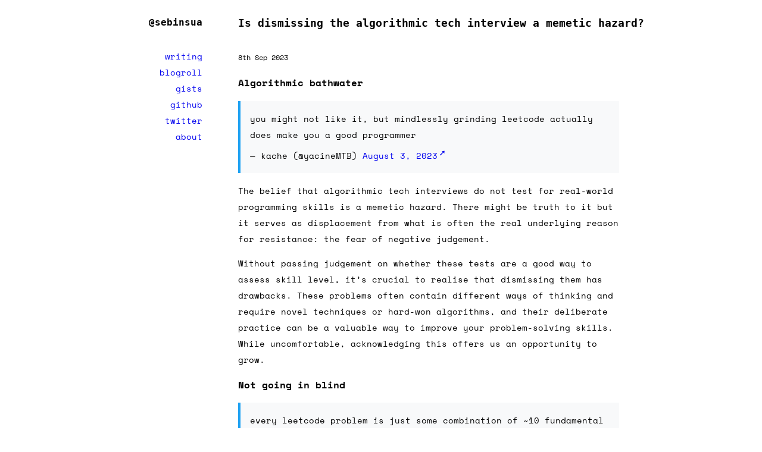

--- FILE ---
content_type: text/html; charset=utf-8
request_url: https://sebinsua.com/algorithmic-bathwater
body_size: 16337
content:
<!DOCTYPE html><!--nTXqMQjv5Tk18Lrh8uJhy--><html lang="en"><head><meta charSet="utf-8"/><link rel="preconnect" href="/" crossorigin=""/><meta name="viewport" content="width=device-width, initial-scale=1"/><link rel="preload" href="/fonts/SpaceMono-Regular.woff2" as="font" crossorigin="anonymous" type="font/woff2"/><link rel="stylesheet" href="/_next/static/chunks/c6c751c5a85746ff.css" data-precedence="next"/><link rel="stylesheet" href="/_next/static/chunks/de70299ae6ffad86.css" data-precedence="next"/><link rel="preload" as="script" fetchPriority="low" href="/_next/static/chunks/71484102853c9f97.js"/><script src="/_next/static/chunks/4011081b7456c034.js" async=""></script><script src="/_next/static/chunks/4ab7b103bc1a7111.js" async=""></script><script src="/_next/static/chunks/4c86ddcf3a767f1a.js" async=""></script><script src="/_next/static/chunks/turbopack-b94e18a98937ba98.js" async=""></script><script src="/_next/static/chunks/ff1a16fafef87110.js" async=""></script><script src="/_next/static/chunks/5ec4bc4325d5a05b.js" async=""></script><script src="/_next/static/chunks/bbf3415508ed1b8f.js" async=""></script><script src="/_next/static/chunks/e47263dfc59af484.js" async=""></script><script src="/_next/static/chunks/abfc5b3a7a3ab145.js" async=""></script><link rel="preload" href="https://platform.twitter.com/widgets.js" as="script"/><link rel="preload" href="/fonts/SpaceMono-Regular.woff2" as="font" type="font/woff2" crossorigin="anonymous"/><title>Is dismissing the algorithmic tech interview a memetic hazard? · @sebinsua</title><meta name="description" content="Master algorithmic design. A step-by-step guide to selecting the optimal technique when solving a programming problem including greedy algorithms, dynamic programming, depth-first search and backtracking."/><link rel="author" href="https://sebinsua.com"/><meta name="author" content="Seb Insua"/><link rel="manifest" href="/site.webmanifest"/><meta name="msapplication-TileColor" content="#ffffff"/><meta name="theme-color" content="#ffffff"/><meta name="date" content="2023-09-08T00:00:00Z"/><link rel="canonical" href="https://sebinsua.com/algorithmic-bathwater"/><link rel="alternate" type="application/rss+xml" title="RSS Feed for https://sebinsua.com" href="/feed.xml"/><meta name="mobile-web-app-capable" content="yes"/><meta name="apple-mobile-web-app-title" content="Is dismissing the algorithmic tech interview a memetic hazard?"/><meta name="apple-mobile-web-app-status-bar-style" content="default"/><meta property="og:title" content="Is dismissing the algorithmic tech interview a memetic hazard? · @sebinsua"/><meta property="og:description" content="Master algorithmic design. A step-by-step guide to selecting the optimal technique when solving a programming problem including greedy algorithms, dynamic programming, depth-first search and backtracking."/><meta property="og:url" content="https://sebinsua.com/algorithmic-bathwater"/><meta property="og:site_name" content="@sebinsua"/><meta property="og:type" content="article"/><meta property="article:published_time" content="2023-09-08T00:00:00Z"/><meta name="twitter:card" content="summary"/><meta name="twitter:title" content="Is dismissing the algorithmic tech interview a memetic hazard? · @sebinsua"/><meta name="twitter:description" content="Master algorithmic design. A step-by-step guide to selecting the optimal technique when solving a programming problem including greedy algorithms, dynamic programming, depth-first search and backtracking."/><link rel="apple-touch-icon" href="/apple-touch-icon.png" sizes="180x180"/><link rel="icon" href="/favicon-32x32.png" type="image/png" sizes="32x32"/><link rel="icon" href="/favicon-16x16.png" type="image/png" sizes="16x16"/><script src="/_next/static/chunks/a6dad97d9634a72d.js" noModule=""></script></head><body><div hidden=""><!--$--><!--/$--></div><div class="d1vzx7jy"><div class="dg4sb31"><header class="h1yuhewj"><nav class="nv9xz2s"><h1 class="hsy2h2j"><a href="/"><span class="s10m5r0b">Navigate Home</span>@sebinsua</a></h1></nav><div class="d1h2gwfc"><ul class="n1ko4g7y"><li><a href="/">writing</a></li><li><a href="/blogroll">blogroll</a></li><li><a href="https://gist.github.com/sebinsua" target="_blank" rel="noopener noreferrer">gists</a></li><li><a href="https://github.com/sebinsua" target="_blank" rel="noopener noreferrer">github</a></li><li><a href="https://twitter.com/sebinsua" target="_blank" rel="noopener noreferrer">twitter</a></li><li><a href="/about">about</a></li></ul></div></header><div class="d49pqxs"><main class="m1f1l6xj"><header><h2 class="h6ja3j1">Is dismissing the algorithmic tech interview a memetic hazard?</h2><div class="d1ueukyy"><small>8th Sep 2023</small></div></header><article class="a19vqahq"><h3>Algorithmic bathwater</h3>
<blockquote class="twitter-tweet"><p lang="en" dir="ltr">you might not like it, but mindlessly grinding leetcode actually does make you a good programmer</p>&mdash; kache (@yacineMTB) <a href="https://twitter.com/yacineMTB/status/1687126523910799360?ref_src=twsrc%5Etfw">August 3, 2023</a></blockquote>
<p>The belief that algorithmic tech interviews do not test for real-world programming skills is a memetic hazard. There might be truth to it but it serves as displacement from what is often the real underlying reason for resistance: the fear of negative judgement.</p>
<p>Without passing judgement on whether these tests are a good way to assess skill level, it’s crucial to realise that dismissing them has drawbacks. These problems often contain different ways of thinking and require novel techniques or hard-won algorithms, and their deliberate practice can be a valuable way to improve your problem-solving skills. While uncomfortable, acknowledging this offers us an opportunity to grow.</p>
<h3>Not going in blind</h3>
<blockquote class="twitter-tweet"><p lang="en" dir="ltr">every leetcode problem is just some combination of ~10 fundamental problems. the eigenproblems if you will</p>&mdash; varepsilon (@var_epsilon) <a href="https://twitter.com/var_epsilon/status/1690755091052077056?ref_src=twsrc%5Etfw">August 13, 2023</a></blockquote>
<p>Mastering a few fundamental problems can make you more effective at a wide range of challenges, but how do you go about truly understanding these <em>‘eigenproblems’</em>?</p>
<p>It’s commonly heard that if you ever need an algorithm you’ll “just Google it”, however this belief is quite suspect as you’re unlikely to reach for Google without awareness of the techniques that might be applicable. Having a foundational understanding can help you to recognise opportunities for application in the first place.</p>
<p>The creator of the <a href="https://www.teamblind.com/post/New-Year-Gift---Curated-List-of-Top-75-LeetCode-Questions-to-Save-Your-Time-OaM1orEU">“Blind 75” problem set</a>, an engineer from Meta, attempted to distill the most useful questions for learning the core concepts and techniques for each category/type of problems from their experience doing 400-500 LeetCode questions during their last job hunt.</p>
<p>75 questions is still a very large time commitment, and the reality is that it’s even more time-consuming than it might look as fluency generally requires <a href="https://old.reddit.com/r/leetcode/comments/15tcmwq/got_to_100_hards/jwk4e9r/">spaced repetition of the problems</a> by doing a variety of topics each week and revisiting these again in subsequent weeks.</p>
<p>We want the ability to be able to identify and apply the right techniques given an unknown problem, and this is about grasping the intent, design, and the decision-making involved in this. This ability can certainly be picked up incidentally by doing lots of problems and eventually beginning to pattern-match them, but I’d argue that this isn’t the most efficient way to learn as a lot of the knowledge doesn’t appear to be naturally tacit.</p>
<p><a href="https://neetcode.io">Current</a> <a href="https://www.techinterviewhandbook.org/grind75">methods</a> <a href="https://cp-algorithms.com/index.html">of teaching</a> often focus on mere implementation, overlooking the decision-making skills needed to identify the right techniques for a problem. This article aims to fill that gap, by articulating what is often left unsaid. While it won’t replace hands-on experience in the nuances of implementation, it should be helpful in improving your understanding of technique <em>‘applicability’</em>.</p>
<blockquote>
<h3>Note</h3>
<ol>
<li>
<p>We’re intentionally not discussing the implementation details of these techniques, as this is already well-covered elsewhere. For deep explanations, video tutorials and code examples, we recommend:</p>
<ul>
<li><a href="https://neetcode.io/practice">NeetCode</a></li>
<li><a href="https://www.techinterviewhandbook.org/grind75">Grind 75</a></li>
<li><a href="https://leetcode.com">LeetCode</a></li>
<li><a href="https://cp-algorithms.com">CP-Algorithms</a></li>
<li><a href="https://www3.cs.stonybrook.edu/~skiena/373/videos/">Analysis of Algorithms Lectures</a></li>
<li><a href="https://www.algorist.com/algorist.html">The Stony Brook Algorithm Repository</a></li>
<li><a href="https://www.redblobgames.com">Red Blob Games</a></li>
<li>Searching Google</li>
</ul>
</li>
<li>
<p>This article is a work in progress and I’ll be adding more to it over time. <a href="/cdn-cgi/l/email-protection#6b060e2b180e090205181e0a45080406">Please email me with any insights or suggestions you have for improvement</a>.</p>
</li>
</ol>
</blockquote>
<h3 id="what-kind-of-problem-do-i-have">What kind of problem do I have?</h3>
<p align="center" width="100%">
  <a href="./assets/posts/algorithmic-bathwater/algorithmic-bathwater-1.svg" class="without-link-icon">
   <img alt="Flowchart" src="./assets/posts/algorithmic-bathwater/algorithmic-bathwater-1.svg" />
  </a>
</p>
<ol>
<li>
<p><strong>Is the problem related to a linear/sequential data structure (e.g. array, linked list, string, search space)?</strong></p>
<ol>
<li>
<p>Are we being asked to find pairs, triplets or sub-arrays that match a constraint?</p>
<ul>
<li>To solve this optimally (e.g. <span class="katex"><span class="katex-html" aria-hidden="true"><span class="base"><span class="strut" style="height:1em;vertical-align:-0.25em;"></span><span class="mord mathnormal" style="margin-right:0.02778em;">O</span><span class="mopen">(</span><span class="mord mathnormal">n</span><span class="mclose">)</span></span></span></span>), we need to be able to easily compare elements in the sequence without using nested loops. We have at most two options:
<ul>
<li>
<p><em>Ensuring the sequence is sorted</em> and then applying the <strong>Two Pointers</strong> technique:</p>
<ul>
<li>
<p>We can avoid the need for a nested loop if the sequence is sorted, as we can operate upon the sequence using two explicit pointers, one at the start and one at the end. The pointers clarify which elements are being considered for the condition being evaluated, and <a href="https://archive.ph/y73um">on each iteration we choose how to move these pointers based on the result of a comparison</a>.</p>
</li>
<li>
<p>This is particularly useful when a deterministic order matters or when we are looking for unique pairs/triplets.</p>
</li>
</ul>
</li>
<li>
<p>Using a <strong>Hash Map</strong>:</p>
<ul>
<li>This allows us to store seen elements and to then look up the complement of the current element in the hash table. It’d be a more appropriate choice when the sequence is unsorted and sorting it would break problem constraints, or when we need to remember past elements for comparison but don’t care about their order.</li>
</ul>
</li>
</ul>
</li>
</ul>
</li>
<li>
<p>Are we being asked to find a longest/shortest substring or subsequence that matches a particular constraint or to compute aggregate statistics for a particular length subsequence?</p>
<ul>
<li>
<p>To solve this optimally, we want to be able to re-use the computations from previous windows so that we can update our answer for each window in constant time (e.g. <span class="katex"><span class="katex-html" aria-hidden="true"><span class="base"><span class="strut" style="height:1em;vertical-align:-0.25em;"></span><span class="mord mathnormal" style="margin-right:0.02778em;">O</span><span class="mopen">(</span><span class="mord">1</span><span class="mclose">)</span></span></span></span>) and the whole sequence can be completed in linear time (e.g. <span class="katex"><span class="katex-html" aria-hidden="true"><span class="base"><span class="strut" style="height:1em;vertical-align:-0.25em;"></span><span class="mord mathnormal" style="margin-right:0.02778em;">O</span><span class="mopen">(</span><span class="mord mathnormal">n</span><span class="mclose">)</span></span></span></span>).</p>
</li>
<li>
<p>We can do this by applying the <strong>Sliding Window</strong> technique, either using a fixed window size or a dynamic window size that can expand, shrink or reset based on certain conditions. Please note that these are not implemented in the same way as two pointers problems as explicit pointers towards the start and end of the window, but instead they generally use a single loop iterator and some additional variables to keep track of the window’s characteristics. This is a subtle but important distinction from the two-pointer technique.</p>
</li>
<li>
<p>See also: the Rabin-Karp string search algorithm which employs a specialised form of the sliding window technique that utilises rolling hashes to achieve efficient substring matching.</p>
</li>
</ul>
</li>
<li>
<p>Are we being asked to find a target value or minimum/maximum value in this sequence?</p>
<ul>
<li>
<p>If the sequence is unsorted, there is no way to do better than a linear scan of the sequence (e.g. <span class="katex"><span class="katex-html" aria-hidden="true"><span class="base"><span class="strut" style="height:1em;vertical-align:-0.25em;"></span><span class="mord mathnormal" style="margin-right:0.02778em;">O</span><span class="mopen">(</span><span class="mord mathnormal">n</span><span class="mclose">)</span></span></span></span>).</p>
</li>
<li>
<p>But, if the sequence is sorted we can apply the <strong>Binary Search</strong> technique.</p>
</li>
<li>
<p>In fact, we can apply the <strong>Binary Search</strong> technique if the sequence is <em>partially sorted</em> as long as it is <em>partitionable</em> (e.g. we can discern a sorted and unsorted partition on each iteration). For example, we can apply binary search to rotated sorted arrays or bitonic sequences.</p>
</li>
<li>
<p>We can also apply the <strong>Binary Search</strong> technique to compute numerical approximations if a sequence is ordered but virtual (e.g. a search space). For example, to approximate the square root of a number.</p>
</li>
</ul>
</li>
<li>
<p>Are we being asked to detect cycles in a linked list or to find the middle element?</p>
<ul>
<li>
<p>Use the <strong>Fast-And-Slow Pointers</strong> technique. If the pointers meet, there is a cycle.</p>
</li>
<li>
<p>If we need to find the middle element, we can rely on the fact that the slow pointer will be at the middle element when the fast pointer reaches the end of the list.</p>
</li>
</ul>
</li>
<li>
<p>Are we being asked to find duplicates in a sequence?</p>
<ul>
<li>
<p>If the sequence is sorted, then duplicate items will be next to each other and we can find them by comparing adjacent elements in the sequence.</p>
</li>
<li>
<p>If the sequence is unsorted, we can add elements that we see into a <strong>Set</strong> or <strong>Hash Map</strong> and then check whether the current element is within this.</p>
</li>
</ul>
</li>
<li>
<p>Does the problem require frequent and ordered access to recently processed elements?</p>
<ul>
<li>
<p>In situations in which you need access to elements in some dynamic order you cannot just use a <code>for</code>-loop to iterate through some elements in a fixed order, and likely will need to append elements into a dynamically ordered sequence maintained within a <strong>Stack</strong> or <strong>Queue</strong>.</p>
</li>
<li>
<p>If we need to access the most recently processed elements we can use a <strong>Stack</strong>. This has <span class="katex"><span class="katex-html" aria-hidden="true"><span class="base"><span class="strut" style="height:1em;vertical-align:-0.25em;"></span><span class="mord mathnormal" style="margin-right:0.02778em;">O</span><span class="mopen">(</span><span class="mord">1</span><span class="mclose">)</span></span></span></span> access at the end that elements are appended.</p>
<ul>
<li>
<p>Note that ‘stack’ is a bit of an overloaded term as it refers to any last-in first-out (LIFO) structures. They are often arrays (or linked lists) but this isn’t necessarily the case. For example, when executing programs we keep a stack of frames within a block of contiguous memory.</p>
</li>
<li>
<p>Not all problems involving a ‘stack’ are similar. For example, there are some in which (1) you only ever need to access, check or pop the most recently appended element, while there are others in which (2) you will need to repeatedly traverse backwards through the stack while some condition is true. The latter approach would often use a nested <code>while</code>-loop and can allow you to gather information or maintain state using previous elements in the stack or even to maintain some invariant in the stack that can be depended upon by future iterations or even a second phase of the algorithm.</p>
</li>
<li>
<p>I think it can also be helpful to think of how other data structures can also have stack-like access patterns. For example, when given a decimal integer we can ‘peek’ at its last digit using <code>% 10</code> and then ‘pop’ this using a <code>// 10</code>.</p>
</li>
</ul>
</li>
<li>
<p>If we need to access the least recently processed elements we can use a <strong>Queue</strong>. This has <span class="katex"><span class="katex-html" aria-hidden="true"><span class="base"><span class="strut" style="height:1em;vertical-align:-0.25em;"></span><span class="mord mathnormal" style="margin-right:0.02778em;">O</span><span class="mopen">(</span><span class="mord">1</span><span class="mclose">)</span></span></span></span> access at its start, at the opposite end to where elements are appended.</p>
</li>
</ul>
</li>
<li>
<p>Are we being asked to merge sorted lists?</p>
<ul>
<li>Use a <strong>Min-Heap</strong>. This approach is known as a k-way merge and is a generalisation of the two-way merge that is used in merge sort.</li>
</ul>
</li>
</ol>
</li>
<li>
<p><strong>Does the problem involve categorising or identifying unique elements based on some aspect of them not immediately known?</strong></p>
<ul>
<li>These are in fact conceptually <strong>Hash Map</strong> problems (because you cannot use <strong>Set</strong>s for identifying “uniqueness” when it is not defined by the value of the element itself). However, the crux of these questions often lies not in the choice of data structure, but the creation of a hash-like bucketing function that can efficiently capture/compute some invariant of the element that it can be grouped by. For example, anagrams can be grouped by the frequency of their characters, snowflakes by their lexicographically smallest rotation, and so on.</li>
</ul>
</li>
<li>
<p><strong>Does the problem require you to perform efficient lookups of data?</strong></p>
<ol>
<li>
<p>Do we need to quickly store or lookup strings or provide autocomplete functionality?</p>
<ul>
<li>Use a <strong>Trie</strong> data structure (also known as a prefix tree). This is a tree data structure that stores strings in a way that allows for fast (e.g. <span class="katex"><span class="katex-html" aria-hidden="true"><span class="base"><span class="strut" style="height:1em;vertical-align:-0.25em;"></span><span class="mord mathnormal" style="margin-right:0.02778em;">O</span><span class="mopen">(</span><span class="mord mathnormal" style="margin-right:0.03148em;">k</span><span class="mclose">)</span></span></span></span>) retrieval and updates of strings that share a common prefix.</li>
</ul>
</li>
<li>
<p>Are we being asked to query the smallest/largest/median values? Do you need to be able to read out a sorted sequence of elements?</p>
<ul>
<li>
<p>Use a <strong>Min-Heap</strong> or <strong>Max-Heap</strong> data structure to query for the smallest/largest values (in <span class="katex"><span class="katex-html" aria-hidden="true"><span class="base"><span class="strut" style="height:1em;vertical-align:-0.25em;"></span><span class="mord mathnormal" style="margin-right:0.02778em;">O</span><span class="mopen">(</span><span class="mord">1</span><span class="mclose">)</span></span></span></span>).</p>
</li>
<li>
<p>You can use a combination of both <strong>Min-Heap</strong> and <strong>Max-Heap</strong> if you want to compute the median.</p>
</li>
<li>
<p>There are time/space costs to maintaining heaps (creating a heap costs <span class="katex"><span class="katex-html" aria-hidden="true"><span class="base"><span class="strut" style="height:1em;vertical-align:-0.25em;"></span><span class="mord mathnormal" style="margin-right:0.02778em;">O</span><span class="mopen">(</span><span class="mord mathnormal">n</span><span class="mclose">)</span></span></span></span> but updates are <span class="katex"><span class="katex-html" aria-hidden="true"><span class="base"><span class="strut" style="height:1em;vertical-align:-0.25em;"></span><span class="mord mathnormal" style="margin-right:0.02778em;">O</span><span class="mopen">(</span><span class="mop">lo<span style="margin-right:0.01389em;">g</span></span><span class="mspace" style="margin-right:0.1667em;"></span><span class="mord mathnormal">n</span><span class="mclose">)</span></span></span></span> due to the cost to <code>heapify</code>), so this makes more sense when you expect to make multiple queries over the lifetime of your program. The concept of <a href="https://en.wikipedia.org/wiki/Amortized_analysis">amortised cost</a> is also important when comparing min-heaps to algorithms like quickselect. While min-heaps offer a consistent update time of <span class="katex"><span class="katex-html" aria-hidden="true"><span class="base"><span class="strut" style="height:1em;vertical-align:-0.25em;"></span><span class="mord mathnormal" style="margin-right:0.02778em;">O</span><span class="mopen">(</span><span class="mop">lo<span style="margin-right:0.01389em;">g</span></span><span class="mspace" style="margin-right:0.1667em;"></span><span class="mord mathnormal">n</span><span class="mclose">)</span></span></span></span>, quickselect’s time complexity may be more efficient for one-off or occasional operations.</p>
</li>
<li>
<p>Heaps do not maintain sorted order of their elements, and instead only maintain a partial ordering. Because of this, they do not offer <span class="katex"><span class="katex-html" aria-hidden="true"><span class="base"><span class="strut" style="height:1em;vertical-align:-0.25em;"></span><span class="mord mathnormal" style="margin-right:0.02778em;">O</span><span class="mopen">(</span><span class="mord">1</span><span class="mclose">)</span></span></span></span> access to the <span class="katex"><span class="katex-html" aria-hidden="true"><span class="base"><span class="strut" style="height:0.7102em;"></span><span class="mord"><span class="mord mathnormal" style="margin-right:0.03148em;">k</span><span class="msupsub"><span class="vlist-t"><span class="vlist-r"><span class="vlist" style="height:0.7102em;"><span style="top:-2.863em;margin-right:0.05em;"><span class="pstrut" style="height:2.5em;"></span><span class="sizing reset-size6 size3 mtight"><span class="mord mtight"><span class="mord text mtight"><span class="mord sizing reset-size3 size1">th</span></span></span></span></span></span></span></span></span></span></span></span></span> smallest/largest element or allow you to read out a sorted sequence of elements. If you need to be able to do this, while still allowing for efficient updates, you can use a <strong>Binary Search Tree (BST)</strong> data structure, possibly augmented with additional information to make it self-balancing (e.g. <strong>AVL Tree</strong> or <strong>Red-Black Tree</strong>).</p>
</li>
</ul>
</li>
</ol>
</li>
<li>
<p><strong>Does the problem require you to recover the order of some elements or substrings within a sequence?</strong></p>
<ul>
<li>
<p>If you are able to infer partial information about how particular elements are connected, for example, if they come before or after each other or if they overlap (or touch), you can use this information to help build a <strong>Directed Graph</strong>. Vertices can represent elements, while edges can represent the information inferred from the data. Once this is achieved, it’s often possible to recover the order by running something like a <strong>Topological Sort</strong>.</p>
</li>
<li>
<p>In general, graphs seem a good fit for problems involving recovering the order of a sequence, for example, “de Bruijn” graphs are used for the re-assembly of de-novo DNA sequences from k-mers in computational biology.</p>
</li>
</ul>
</li>
<li>
<p><strong>Are you dealing with data points that are interconnected in some way, needing to generate and test paths or sequences, or wishing to traverse elements in a matrix?</strong></p>
<blockquote>
<h3>Note</h3>
<ol>
<li>Problems like this can often be solved using graph or tree data structures, but it’s important to note that these are not the only ways of representing data that is interconnected. For example, rotating a tree 45-degrees gives you a grid, and you can use an adjacency matrix to represent a graph, or an array to represent a tree (as is done when implementing heaps). The choice of data structure is not only a trade-off between memory usage and performance, but can also lead to different ways of thinking about a problem.</li>
<li>There are also similarities between iteration of sequences and traversals in graphs, trees or state-spaces. Traversal is essentially an extended form of iteration, designed to handle dynamic, non-linear, branching data structures. Different traversal strategies, such as BFS (level-order) and DFS (pre-order, in-order, post-order), offer specific advantages tailored to the nature of the problem at hand.</li>
<li>An important insight is the fluidity and overlapping between techniques like trees, dynamic programming and path-finding. This allows for multiple perspectives on a problem and can occasionally offer more elegant or optimal solutions. For example, in Tristan Hume’s <a href="https://thume.ca/2017/06/17/tree-diffing/">“Designing a Tree Diff Algorithm Using Dynamic Programming and A*”</a>, the problem of diffing begins as a decision tree before being transformed into a 2D grid that is amenable to dynamic programming style techniques and eventually the path-finding algorithm A*.</li>
</ol>
</blockquote>
<ol>
<li>
<p>Have you been asked to find a combination or permutation of elements that match a constraint?</p>
<ul>
<li>
<p>When you have a particular target or constraint that needs to be met, it generally suggests that you will need to go deeply into the search space to find and test each path. This suggests that you will need to use a <strong>Depth-First Search (DFS)</strong> approach, however, this will likely result in an explosion of paths that need to be explored and very slow performance as well as bad memory usage. To avoid this, you will need to prune paths early-on that cannot possibly lead to a solution, and, also due to the potential depth of the search space use a <strong>Backtracking</strong> approach to (a) invalidate any paths later shown to be impossible, and (b) rollback any modifications to shared state that are made during the search.</p>
</li>
<li>
<p>Another way of looking at things is that DFS doesn’t need to traverse a materialised tree or graph. They can be used to explore a more implicit solution space such as a “decision tree” in which each choice appends an item to a stack. For example, it would be possible to use something like a regular expression (e.g. <code>(ab[cd]e?)*</code>) as a generative structure that creates a DFS-like search space that generates strings that match that expression.</p>
</li>
<li>
<p><strong>Depth-First Search (DFS)</strong> has a lot of overlap with <strong>Top-Down Memoisation</strong>. In fact, top-down memoisation is depth-first search but with a caching optimisation to avoid re-computing subproblems (e.g. “overlapping subproblems”). Top-down memoisation is generally assumed to be implemented using recursion, but, it can also be implemented iteratively using a <strong>Stack</strong>.</p>
</li>
<li>
<p>The choice over whether to implement <strong>Depth-First Search (DFS)</strong> using recursion or with iteration and a stack isn’t merely an aesthetic choice but also has practical implications:</p>
<ul>
<li>
<p>Firstly, recursion presents you with limits due to the maximum recursion depth of your chosen programming language.</p>
</li>
<li>
<p>But more importantly, recursion provides a natural mechanism for backtracking as you can simply return from a recursive call to ‘undo’ the last step. On the other hand, iteration with an explicit stack requires you to manually implement backtracking by either copying data structures into each stack item (so that dropping stack items is effectively backtracking) or by using shared state and carefully rolling back changes to this.</p>
</li>
<li>
<p>More subjectively, some people prefer recursion for its more intuitive mathematical representation of a problem, while others prefer iteration for its more explicit and easier to debug/trace states.</p>
</li>
</ul>
</li>
</ul>
</li>
<li>
<p>Do you need to fill or quantify contiguous regions in a matrix?</p>
<ul>
<li>
<p>You can do so using a <strong>Flood-Fill</strong> algorithm, which can be either a <strong>Breadth-First Search (BFS)</strong> or <strong>Depth-First Search (DFS)</strong> traversal from a starting point with the constraint that you can only move to adjacent cells that are the same ‘color’ as the starting point.</p>
</li>
<li>
<p>You can avoid accidentally revisiting cells by placing them into a <strong>Set</strong> or <strong>Hash Map</strong> as you visit them, however, in order to save memory you can also mutate the matrix in-place by marking visited cells with a different ‘color’ (and then, if you wish to, reverting these changes once you have finished).</p>
</li>
</ul>
</li>
<li>
<p>Is searching for the shortest path between some nodes or doing a ‘level-order’ traversal your main concern?</p>
<ul>
<li>
<p>Use <strong>Breadth-First Search (BFS)</strong>.</p>
</li>
<li>
<p>Note that, BFS uses more memory than DFS because it needs to keep all of the nodes at the current level in memory, while DFS only needs to store the nodes along a single path in the tree/graph as it traverses. Therefore, if memory usage is a concern, DFS could be the better choice.</p>
</li>
<li>
<p>BFS traversals use a FIFO queue to traverse nodes and expect the edges to have uniform weights/costs. For non-uniform weight/cost graphs, we swap the FIFO queue for a priority queue (e.g. min-heap) to enable cost-aware traversals using <strong>Dijkstra</strong>’s or <strong>A*</strong>. Dijkstra’s prioritises nodes based on cumulative cost from the start finding shortest paths to all nodes, while A* also adds an (<a href="https://en.wikipedia.org/wiki/Admissible_heuristic">admissible</a> and <a href="https://en.wikipedia.org/wiki/Consistent_heuristic">consistent</a>) heuristic estimate towards the goal making it goal-oriented and often <a href="https://www.redblobgames.com/pathfinding/a-star/introduction.html">more efficient for finding a specific target</a>.</p>
</li>
</ul>
</li>
<li>
<p>Are you being asked to determine whether nodes are connected, to count the number of components in a graph, or to detect cycles?</p>
<ul>
<li>
<p>In an undirected graph? Use <strong>Union-Find</strong>. Note that Union-Find is not suitable for directed graphs because it inherently deals with undirected equivalence relations; it merges sets and loses the sense of direction between nodes.</p>
</li>
<li>
<p>In a directed or undirected graph? Use <strong>Depth-First Search (DFS)</strong>. Unlike Union-Find, DFS is suitable for directed graphs and can also provide information about the shape or structure of components.</p>
</li>
<li>
<p>Being able to detect whether two nodes are connected can be a useful general optimisation technique when path-finding (e.g. BFS, DFS, Dijkstra or A*) as it can allow you to “early exit” before beginning an invalid traversal.</p>
</li>
</ul>
</li>
</ol>
</li>
<li>
<p><strong>Does a solution to the problem result in a very expensive branching program suggesting that we might have an optimisation problem?</strong></p>
<ol>
<li>
<p>If local optimum decisions appear to lead to a global optimum:</p>
<ul>
<li>
<p>Apply a <strong>Greedy Algorithm</strong>. Note that there’s no guaranteed way of knowing upfront whether local optimum decisions will lead to a global optimum, and it will require testing and analysis to determine whether this is the case.</p>
</li>
<li>
<p>If the solution to the problem seems to require future information to decide the current step, a greedy algorithm will not be appropriate and you will need to either use <strong>Depth-First Search (DFS)</strong> or switch to a <strong>Dynamic Programming</strong> approach involving <strong>Top-Down Memoisation</strong>.</p>
</li>
<li>
<p>A greedy algorithm makes decisions at each step based solely on the current state and local considerations, and cannot require backtracking, reconsideration of previous decisions, or deeper exploration of decision paths (like depth-first search).</p>
</li>
</ul>
</li>
<li>
<p>If it seems to be possible to compute a solution from a combination of previously computed solutions (e.g. “optimal substructure”) then we can solve it using <strong>Dynamic Programming</strong>. Dynamic programming is particularly beneficial when the same subproblem reappears multiple times in a computation (e.g. “overlapping subproblems”).</p>
<ul>
<li>
<p>Dynamic programming allows you to save time at the expense of space.</p>
</li>
<li>
<p>There are two high-level ways of implementing dynamic programming and the choice depends on the problem:</p>
<ul>
<li>
<p>We can always apply <strong>Top-Down Memoisation</strong>. This is effectively a DFS of the state space, generally implemented using recursive memoised function calls. It’s not always the most efficient way to solve the problem due to the overhead of recursion, but it does avoid the need to compute all possible subproblems first.</p>
</li>
<li>
<p>If the transitions between subproblems in the state space are computed in a fixed manner we can apply <strong>Bottom-Up Tabulation</strong>. This computes all possible subproblems iteratively first and then uses these to compute the final solution, but it avoids the overhead of recursion by computing the subproblems one-by-one iteratively and is able to store these in an array for lower memory usage.</p>
</li>
</ul>
</li>
</ul>
</li>
</ol>
</li>
</ol>
<h3>🧪🤔📝</h3>
<p>The following questions present scenarios that test your ability to select the most appropriate technique.</p>
<ol>
<li>
<p><strong>Greedy Algorithm or Dynamic Programming?</strong></p>
<ul>
<li><a href="https://leetcode.com/problems/coin-change/">Coin Change</a></li>
<li><a href="https://leetcode.com/problems/jump-game/">Jump Game</a></li>
</ul>
</li>
<li>
<p><strong>Two Pointers or Sliding Window?</strong></p>
<ul>
<li><a href="https://leetcode.com/problems/container-with-most-water/">Container With Most Water</a></li>
<li><a href="https://leetcode.com/problems/minimum-window-substring/">Minimum Window Substring</a></li>
</ul>
</li>
<li>
<p><strong>Stack or Two Pointers?</strong></p>
<ul>
<li><a href="https://leetcode.com/problems/trapping-rain-water/">Trapping Rain Water</a></li>
<li><a href="https://leetcode.com/problems/largest-rectangle-in-histogram/">Largest Rectangle in Histogram</a></li>
</ul>
</li>
<li>
<p><strong>Stack or Queue?</strong></p>
<ul>
<li><a href="https://leetcode.com/problems/rotting-oranges/">Rotting Oranges</a></li>
<li><a href="https://leetcode.com/problems/valid-parentheses/">Valid Parentheses</a></li>
</ul>
</li>
<li>
<p><strong>Backtracking or DFS?</strong></p>
<ul>
<li><a href="https://leetcode.com/problems/number-of-islands/">Number of Islands</a></li>
<li><a href="https://leetcode.com/problems/combination-sum/">Combination Sum</a></li>
</ul>
</li>
<li>
<p><strong>Union-Find or DFS?</strong></p>
<ul>
<li><a href="https://leetcode.com/problems/course-schedule/">Course Schedule</a></li>
<li><a href="https://leetcode.com/problems/redundant-connection/">Redundant Connection</a></li>
</ul>
</li>
<li>
<p><strong>DFS or Dynamic Programming?</strong></p>
<ul>
<li><a href="https://leetcode.com/problems/pacific-atlantic-water-flow/">Pacific Atlantic Water Flow</a></li>
<li><a href="https://leetcode.com/problems/minimum-path-sum/">Minimum Path Sum</a></li>
</ul>
</li>
</ol>
</article><footer class="f11zu5a4"><hr/><nav><ul class="u1k86969"><li class="lw28x86"><a href="/use-notation-to-unmask-relationships"><span class="saxn5r">Use notation to unmask relationships when problem solving</span></a></li><li class="lb5ogd0"><a href="/the-old-boy"><span class="sogeg03">The “old boy”</span></a></li></ul></nav></footer></main><footer class="fa7h1vd"><a href="/feed.xml" style="color:lightgrey">rss</a></footer></div></div><!--$--><!--/$--></div><script data-cfasync="false" src="/cdn-cgi/scripts/5c5dd728/cloudflare-static/email-decode.min.js"></script><script src="/_next/static/chunks/71484102853c9f97.js" id="_R_" async=""></script><script>(self.__next_f=self.__next_f||[]).push([0])</script><script>self.__next_f.push([1,"1:\"$Sreact.fragment\"\n2:I[39756,[\"/_next/static/chunks/ff1a16fafef87110.js\",\"/_next/static/chunks/5ec4bc4325d5a05b.js\"],\"default\"]\n3:I[8821,[\"/_next/static/chunks/bbf3415508ed1b8f.js\",\"/_next/static/chunks/e47263dfc59af484.js\"],\"default\"]\n4:I[37457,[\"/_next/static/chunks/ff1a16fafef87110.js\",\"/_next/static/chunks/5ec4bc4325d5a05b.js\"],\"default\"]\n5:I[22016,[\"/_next/static/chunks/bbf3415508ed1b8f.js\",\"/_next/static/chunks/abfc5b3a7a3ab145.js\"],\"\"]\n6:I[68435,[\"/_next/static/chunks/bbf3415508ed1b8f.js\",\"/_next/static/chunks/abfc5b3a7a3ab145.js\"],\"NavLinks\"]\n7:I[57786,[\"/_next/static/chunks/bbf3415508ed1b8f.js\"],\"TwitterWidgets\"]\n9:I[97367,[\"/_next/static/chunks/ff1a16fafef87110.js\",\"/_next/static/chunks/5ec4bc4325d5a05b.js\"],\"OutletBoundary\"]\na:\"$Sreact.suspense\"\nc:I[97367,[\"/_next/static/chunks/ff1a16fafef87110.js\",\"/_next/static/chunks/5ec4bc4325d5a05b.js\"],\"ViewportBoundary\"]\ne:I[97367,[\"/_next/static/chunks/ff1a16fafef87110.js\",\"/_next/static/chunks/5ec4bc4325d5a05b.js\"],\"MetadataBoundary\"]\n10:I[68027,[\"/_next/static/chunks/ff1a16fafef87110.js\",\"/_next/static/chunks/5ec4bc4325d5a05b.js\"],\"default\"]\n:HL[\"/_next/static/chunks/c6c751c5a85746ff.css\",\"style\"]\n:HC[\"/\",\"\"]\n:HL[\"/_next/static/chunks/de70299ae6ffad86.css\",\"style\"]\n:HL[\"/fonts/SpaceMono-Regular.woff2\",\"font\",{\"crossOrigin\":\"anonymous\",\"type\":\"font/woff2\"}]\n"])</script><script>self.__next_f.push([1,"0:{\"P\":null,\"b\":\"nTXqMQjv5Tk18Lrh8uJhy\",\"c\":[\"\",\"algorithmic-bathwater\"],\"q\":\"\",\"i\":false,\"f\":[[[\"\",{\"children\":[[\"slug\",\"algorithmic-bathwater\",\"d\"],{\"children\":[\"__PAGE__\",{}]}]},\"$undefined\",\"$undefined\",true],[[\"$\",\"$1\",\"c\",{\"children\":[[[\"$\",\"link\",\"0\",{\"rel\":\"stylesheet\",\"href\":\"/_next/static/chunks/c6c751c5a85746ff.css\",\"precedence\":\"next\",\"crossOrigin\":\"$undefined\",\"nonce\":\"$undefined\"}],[\"$\",\"script\",\"script-0\",{\"src\":\"/_next/static/chunks/bbf3415508ed1b8f.js\",\"async\":true,\"nonce\":\"$undefined\"}]],[\"$\",\"html\",null,{\"lang\":\"en\",\"children\":[[\"$\",\"head\",null,{\"children\":[\"$\",\"link\",null,{\"rel\":\"preload\",\"href\":\"/fonts/SpaceMono-Regular.woff2\",\"as\":\"font\",\"type\":\"font/woff2\",\"crossOrigin\":\"anonymous\"}]}],[\"$\",\"body\",null,{\"children\":[[\"$\",\"div\",null,{\"className\":\"d1vzx7jy\",\"children\":[\"$\",\"$L2\",null,{\"parallelRouterKey\":\"children\",\"error\":\"$3\",\"errorStyles\":[[\"$\",\"link\",\"0\",{\"rel\":\"stylesheet\",\"href\":\"/_next/static/chunks/de70299ae6ffad86.css\",\"precedence\":\"next\",\"crossOrigin\":\"$undefined\",\"nonce\":\"$undefined\"}]],\"errorScripts\":[[\"$\",\"script\",\"script-0\",{\"src\":\"/_next/static/chunks/e47263dfc59af484.js\",\"async\":true}]],\"template\":[\"$\",\"$L4\",null,{}],\"templateStyles\":\"$undefined\",\"templateScripts\":\"$undefined\",\"notFound\":[[\"$\",\"div\",null,{\"className\":\"dg4sb31\",\"children\":[[\"$\",\"header\",null,{\"className\":\"h1yuhewj\",\"children\":[[\"$\",\"nav\",null,{\"className\":\"nv9xz2s\",\"children\":[\"$\",\"h1\",null,{\"className\":\"hsy2h2j\",\"children\":[\"$\",\"$L5\",null,{\"href\":\"/\",\"className\":\"$undefined\",\"children\":[[\"$\",\"span\",null,{\"className\":\"s10m5r0b\",\"children\":\"Navigate Home\"}],\"@sebinsua\"]}]}]}],[\"$\",\"div\",null,{\"className\":\"d1h2gwfc\",\"children\":[\"$\",\"$L6\",null,{}]}]]}],[\"$\",\"div\",null,{\"className\":\"d49pqxs\",\"children\":[[\"$\",\"main\",null,{\"className\":\"m1f1l6xj\",\"children\":[[\"$\",\"h1\",null,{\"children\":\"404\"}],[\"$\",\"$L5\",null,{\"href\":\"/\",\"className\":\"l1ndzs0w\",\"children\":\"Go Home\"}]]}],[\"$\",\"footer\",null,{\"className\":\"fa7h1vd\",\"children\":[\"$\",\"a\",null,{\"href\":\"/feed.xml\",\"style\":{\"color\":\"lightgrey\"},\"children\":\"rss\"}]}]]}]]}],[[\"$\",\"link\",\"0\",{\"rel\":\"stylesheet\",\"href\":\"/_next/static/chunks/de70299ae6ffad86.css\",\"precedence\":\"next\",\"crossOrigin\":\"$undefined\",\"nonce\":\"$undefined\"}]]],\"forbidden\":\"$undefined\",\"unauthorized\":\"$undefined\"}]}],null,[\"$\",\"$L7\",null,{}]]}]]}]]}],{\"children\":[[\"$\",\"$1\",\"c\",{\"children\":[null,[\"$\",\"$L2\",null,{\"parallelRouterKey\":\"children\",\"error\":\"$undefined\",\"errorStyles\":\"$undefined\",\"errorScripts\":\"$undefined\",\"template\":[\"$\",\"$L4\",null,{}],\"templateStyles\":\"$undefined\",\"templateScripts\":\"$undefined\",\"notFound\":\"$undefined\",\"forbidden\":\"$undefined\",\"unauthorized\":\"$undefined\"}]]}],{\"children\":[[\"$\",\"$1\",\"c\",{\"children\":[\"$L8\",[[\"$\",\"link\",\"0\",{\"rel\":\"stylesheet\",\"href\":\"/_next/static/chunks/de70299ae6ffad86.css\",\"precedence\":\"next\",\"crossOrigin\":\"$undefined\",\"nonce\":\"$undefined\"}],[\"$\",\"script\",\"script-0\",{\"src\":\"/_next/static/chunks/abfc5b3a7a3ab145.js\",\"async\":true,\"nonce\":\"$undefined\"}]],[\"$\",\"$L9\",null,{\"children\":[\"$\",\"$a\",null,{\"name\":\"Next.MetadataOutlet\",\"children\":\"$@b\"}]}]]}],{},null,false,false]},null,false,false]},null,false,false],[\"$\",\"$1\",\"h\",{\"children\":[null,[\"$\",\"$Lc\",null,{\"children\":\"$Ld\"}],[\"$\",\"div\",null,{\"hidden\":true,\"children\":[\"$\",\"$Le\",null,{\"children\":[\"$\",\"$a\",null,{\"name\":\"Next.Metadata\",\"children\":\"$Lf\"}]}]}],null]}],false]],\"m\":\"$undefined\",\"G\":[\"$10\",[]],\"S\":true}\n"])</script><script>self.__next_f.push([1,"d:[[\"$\",\"meta\",\"0\",{\"charSet\":\"utf-8\"}],[\"$\",\"meta\",\"1\",{\"name\":\"viewport\",\"content\":\"width=device-width, initial-scale=1\"}]]\n"])</script><script>self.__next_f.push([1,"14:I[54500,[\"/_next/static/chunks/ff1a16fafef87110.js\",\"/_next/static/chunks/5ec4bc4325d5a05b.js\"],\"IconMark\"]\n11:T7f45,"])</script><script>self.__next_f.push([1,"\u003ch3\u003eAlgorithmic bathwater\u003c/h3\u003e\n\u003cblockquote class=\"twitter-tweet\"\u003e\u003cp lang=\"en\" dir=\"ltr\"\u003eyou might not like it, but mindlessly grinding leetcode actually does make you a good programmer\u003c/p\u003e\u0026mdash; kache (@yacineMTB) \u003ca href=\"https://twitter.com/yacineMTB/status/1687126523910799360?ref_src=twsrc%5Etfw\"\u003eAugust 3, 2023\u003c/a\u003e\u003c/blockquote\u003e\n\u003cp\u003eThe belief that algorithmic tech interviews do not test for real-world programming skills is a memetic hazard. There might be truth to it but it serves as displacement from what is often the real underlying reason for resistance: the fear of negative judgement.\u003c/p\u003e\n\u003cp\u003eWithout passing judgement on whether these tests are a good way to assess skill level, it’s crucial to realise that dismissing them has drawbacks. These problems often contain different ways of thinking and require novel techniques or hard-won algorithms, and their deliberate practice can be a valuable way to improve your problem-solving skills. While uncomfortable, acknowledging this offers us an opportunity to grow.\u003c/p\u003e\n\u003ch3\u003eNot going in blind\u003c/h3\u003e\n\u003cblockquote class=\"twitter-tweet\"\u003e\u003cp lang=\"en\" dir=\"ltr\"\u003eevery leetcode problem is just some combination of ~10 fundamental problems. the eigenproblems if you will\u003c/p\u003e\u0026mdash; varepsilon (@var_epsilon) \u003ca href=\"https://twitter.com/var_epsilon/status/1690755091052077056?ref_src=twsrc%5Etfw\"\u003eAugust 13, 2023\u003c/a\u003e\u003c/blockquote\u003e\n\u003cp\u003eMastering a few fundamental problems can make you more effective at a wide range of challenges, but how do you go about truly understanding these \u003cem\u003e‘eigenproblems’\u003c/em\u003e?\u003c/p\u003e\n\u003cp\u003eIt’s commonly heard that if you ever need an algorithm you’ll “just Google it”, however this belief is quite suspect as you’re unlikely to reach for Google without awareness of the techniques that might be applicable. Having a foundational understanding can help you to recognise opportunities for application in the first place.\u003c/p\u003e\n\u003cp\u003eThe creator of the \u003ca href=\"https://www.teamblind.com/post/New-Year-Gift---Curated-List-of-Top-75-LeetCode-Questions-to-Save-Your-Time-OaM1orEU\"\u003e“Blind 75” problem set\u003c/a\u003e, an engineer from Meta, attempted to distill the most useful questions for learning the core concepts and techniques for each category/type of problems from their experience doing 400-500 LeetCode questions during their last job hunt.\u003c/p\u003e\n\u003cp\u003e75 questions is still a very large time commitment, and the reality is that it’s even more time-consuming than it might look as fluency generally requires \u003ca href=\"https://old.reddit.com/r/leetcode/comments/15tcmwq/got_to_100_hards/jwk4e9r/\"\u003espaced repetition of the problems\u003c/a\u003e by doing a variety of topics each week and revisiting these again in subsequent weeks.\u003c/p\u003e\n\u003cp\u003eWe want the ability to be able to identify and apply the right techniques given an unknown problem, and this is about grasping the intent, design, and the decision-making involved in this. This ability can certainly be picked up incidentally by doing lots of problems and eventually beginning to pattern-match them, but I’d argue that this isn’t the most efficient way to learn as a lot of the knowledge doesn’t appear to be naturally tacit.\u003c/p\u003e\n\u003cp\u003e\u003ca href=\"https://neetcode.io\"\u003eCurrent\u003c/a\u003e \u003ca href=\"https://www.techinterviewhandbook.org/grind75\"\u003emethods\u003c/a\u003e \u003ca href=\"https://cp-algorithms.com/index.html\"\u003eof teaching\u003c/a\u003e often focus on mere implementation, overlooking the decision-making skills needed to identify the right techniques for a problem. This article aims to fill that gap, by articulating what is often left unsaid. While it won’t replace hands-on experience in the nuances of implementation, it should be helpful in improving your understanding of technique \u003cem\u003e‘applicability’\u003c/em\u003e.\u003c/p\u003e\n\u003cblockquote\u003e\n\u003ch3\u003eNote\u003c/h3\u003e\n\u003col\u003e\n\u003cli\u003e\n\u003cp\u003eWe’re intentionally not discussing the implementation details of these techniques, as this is already well-covered elsewhere. For deep explanations, video tutorials and code examples, we recommend:\u003c/p\u003e\n\u003cul\u003e\n\u003cli\u003e\u003ca href=\"https://neetcode.io/practice\"\u003eNeetCode\u003c/a\u003e\u003c/li\u003e\n\u003cli\u003e\u003ca href=\"https://www.techinterviewhandbook.org/grind75\"\u003eGrind 75\u003c/a\u003e\u003c/li\u003e\n\u003cli\u003e\u003ca href=\"https://leetcode.com\"\u003eLeetCode\u003c/a\u003e\u003c/li\u003e\n\u003cli\u003e\u003ca href=\"https://cp-algorithms.com\"\u003eCP-Algorithms\u003c/a\u003e\u003c/li\u003e\n\u003cli\u003e\u003ca href=\"https://www3.cs.stonybrook.edu/~skiena/373/videos/\"\u003eAnalysis of Algorithms Lectures\u003c/a\u003e\u003c/li\u003e\n\u003cli\u003e\u003ca href=\"https://www.algorist.com/algorist.html\"\u003eThe Stony Brook Algorithm Repository\u003c/a\u003e\u003c/li\u003e\n\u003cli\u003e\u003ca href=\"https://www.redblobgames.com\"\u003eRed Blob Games\u003c/a\u003e\u003c/li\u003e\n\u003cli\u003eSearching Google\u003c/li\u003e\n\u003c/ul\u003e\n\u003c/li\u003e\n\u003cli\u003e\n\u003cp\u003eThis article is a work in progress and I’ll be adding more to it over time. \u003ca href=\"mailto:me@sebinsua.com\"\u003ePlease email me with any insights or suggestions you have for improvement\u003c/a\u003e.\u003c/p\u003e\n\u003c/li\u003e\n\u003c/ol\u003e\n\u003c/blockquote\u003e\n\u003ch3 id=\"what-kind-of-problem-do-i-have\"\u003eWhat kind of problem do I have?\u003c/h3\u003e\n\u003cp align=\"center\" width=\"100%\"\u003e\n  \u003ca href=\"./assets/posts/algorithmic-bathwater/algorithmic-bathwater-1.svg\" class=\"without-link-icon\"\u003e\n   \u003cimg alt=\"Flowchart\" src=\"./assets/posts/algorithmic-bathwater/algorithmic-bathwater-1.svg\" /\u003e\n  \u003c/a\u003e\n\u003c/p\u003e\n\u003col\u003e\n\u003cli\u003e\n\u003cp\u003e\u003cstrong\u003eIs the problem related to a linear/sequential data structure (e.g. array, linked list, string, search space)?\u003c/strong\u003e\u003c/p\u003e\n\u003col\u003e\n\u003cli\u003e\n\u003cp\u003eAre we being asked to find pairs, triplets or sub-arrays that match a constraint?\u003c/p\u003e\n\u003cul\u003e\n\u003cli\u003eTo solve this optimally (e.g. \u003cspan class=\"katex\"\u003e\u003cspan class=\"katex-html\" aria-hidden=\"true\"\u003e\u003cspan class=\"base\"\u003e\u003cspan class=\"strut\" style=\"height:1em;vertical-align:-0.25em;\"\u003e\u003c/span\u003e\u003cspan class=\"mord mathnormal\" style=\"margin-right:0.02778em;\"\u003eO\u003c/span\u003e\u003cspan class=\"mopen\"\u003e(\u003c/span\u003e\u003cspan class=\"mord mathnormal\"\u003en\u003c/span\u003e\u003cspan class=\"mclose\"\u003e)\u003c/span\u003e\u003c/span\u003e\u003c/span\u003e\u003c/span\u003e), we need to be able to easily compare elements in the sequence without using nested loops. We have at most two options:\n\u003cul\u003e\n\u003cli\u003e\n\u003cp\u003e\u003cem\u003eEnsuring the sequence is sorted\u003c/em\u003e and then applying the \u003cstrong\u003eTwo Pointers\u003c/strong\u003e technique:\u003c/p\u003e\n\u003cul\u003e\n\u003cli\u003e\n\u003cp\u003eWe can avoid the need for a nested loop if the sequence is sorted, as we can operate upon the sequence using two explicit pointers, one at the start and one at the end. The pointers clarify which elements are being considered for the condition being evaluated, and \u003ca href=\"https://archive.ph/y73um\"\u003eon each iteration we choose how to move these pointers based on the result of a comparison\u003c/a\u003e.\u003c/p\u003e\n\u003c/li\u003e\n\u003cli\u003e\n\u003cp\u003eThis is particularly useful when a deterministic order matters or when we are looking for unique pairs/triplets.\u003c/p\u003e\n\u003c/li\u003e\n\u003c/ul\u003e\n\u003c/li\u003e\n\u003cli\u003e\n\u003cp\u003eUsing a \u003cstrong\u003eHash Map\u003c/strong\u003e:\u003c/p\u003e\n\u003cul\u003e\n\u003cli\u003eThis allows us to store seen elements and to then look up the complement of the current element in the hash table. It’d be a more appropriate choice when the sequence is unsorted and sorting it would break problem constraints, or when we need to remember past elements for comparison but don’t care about their order.\u003c/li\u003e\n\u003c/ul\u003e\n\u003c/li\u003e\n\u003c/ul\u003e\n\u003c/li\u003e\n\u003c/ul\u003e\n\u003c/li\u003e\n\u003cli\u003e\n\u003cp\u003eAre we being asked to find a longest/shortest substring or subsequence that matches a particular constraint or to compute aggregate statistics for a particular length subsequence?\u003c/p\u003e\n\u003cul\u003e\n\u003cli\u003e\n\u003cp\u003eTo solve this optimally, we want to be able to re-use the computations from previous windows so that we can update our answer for each window in constant time (e.g. \u003cspan class=\"katex\"\u003e\u003cspan class=\"katex-html\" aria-hidden=\"true\"\u003e\u003cspan class=\"base\"\u003e\u003cspan class=\"strut\" style=\"height:1em;vertical-align:-0.25em;\"\u003e\u003c/span\u003e\u003cspan class=\"mord mathnormal\" style=\"margin-right:0.02778em;\"\u003eO\u003c/span\u003e\u003cspan class=\"mopen\"\u003e(\u003c/span\u003e\u003cspan class=\"mord\"\u003e1\u003c/span\u003e\u003cspan class=\"mclose\"\u003e)\u003c/span\u003e\u003c/span\u003e\u003c/span\u003e\u003c/span\u003e) and the whole sequence can be completed in linear time (e.g. \u003cspan class=\"katex\"\u003e\u003cspan class=\"katex-html\" aria-hidden=\"true\"\u003e\u003cspan class=\"base\"\u003e\u003cspan class=\"strut\" style=\"height:1em;vertical-align:-0.25em;\"\u003e\u003c/span\u003e\u003cspan class=\"mord mathnormal\" style=\"margin-right:0.02778em;\"\u003eO\u003c/span\u003e\u003cspan class=\"mopen\"\u003e(\u003c/span\u003e\u003cspan class=\"mord mathnormal\"\u003en\u003c/span\u003e\u003cspan class=\"mclose\"\u003e)\u003c/span\u003e\u003c/span\u003e\u003c/span\u003e\u003c/span\u003e).\u003c/p\u003e\n\u003c/li\u003e\n\u003cli\u003e\n\u003cp\u003eWe can do this by applying the \u003cstrong\u003eSliding Window\u003c/strong\u003e technique, either using a fixed window size or a dynamic window size that can expand, shrink or reset based on certain conditions. Please note that these are not implemented in the same way as two pointers problems as explicit pointers towards the start and end of the window, but instead they generally use a single loop iterator and some additional variables to keep track of the window’s characteristics. This is a subtle but important distinction from the two-pointer technique.\u003c/p\u003e\n\u003c/li\u003e\n\u003cli\u003e\n\u003cp\u003eSee also: the Rabin-Karp string search algorithm which employs a specialised form of the sliding window technique that utilises rolling hashes to achieve efficient substring matching.\u003c/p\u003e\n\u003c/li\u003e\n\u003c/ul\u003e\n\u003c/li\u003e\n\u003cli\u003e\n\u003cp\u003eAre we being asked to find a target value or minimum/maximum value in this sequence?\u003c/p\u003e\n\u003cul\u003e\n\u003cli\u003e\n\u003cp\u003eIf the sequence is unsorted, there is no way to do better than a linear scan of the sequence (e.g. \u003cspan class=\"katex\"\u003e\u003cspan class=\"katex-html\" aria-hidden=\"true\"\u003e\u003cspan class=\"base\"\u003e\u003cspan class=\"strut\" style=\"height:1em;vertical-align:-0.25em;\"\u003e\u003c/span\u003e\u003cspan class=\"mord mathnormal\" style=\"margin-right:0.02778em;\"\u003eO\u003c/span\u003e\u003cspan class=\"mopen\"\u003e(\u003c/span\u003e\u003cspan class=\"mord mathnormal\"\u003en\u003c/span\u003e\u003cspan class=\"mclose\"\u003e)\u003c/span\u003e\u003c/span\u003e\u003c/span\u003e\u003c/span\u003e).\u003c/p\u003e\n\u003c/li\u003e\n\u003cli\u003e\n\u003cp\u003eBut, if the sequence is sorted we can apply the \u003cstrong\u003eBinary Search\u003c/strong\u003e technique.\u003c/p\u003e\n\u003c/li\u003e\n\u003cli\u003e\n\u003cp\u003eIn fact, we can apply the \u003cstrong\u003eBinary Search\u003c/strong\u003e technique if the sequence is \u003cem\u003epartially sorted\u003c/em\u003e as long as it is \u003cem\u003epartitionable\u003c/em\u003e (e.g. we can discern a sorted and unsorted partition on each iteration). For example, we can apply binary search to rotated sorted arrays or bitonic sequences.\u003c/p\u003e\n\u003c/li\u003e\n\u003cli\u003e\n\u003cp\u003eWe can also apply the \u003cstrong\u003eBinary Search\u003c/strong\u003e technique to compute numerical approximations if a sequence is ordered but virtual (e.g. a search space). For example, to approximate the square root of a number.\u003c/p\u003e\n\u003c/li\u003e\n\u003c/ul\u003e\n\u003c/li\u003e\n\u003cli\u003e\n\u003cp\u003eAre we being asked to detect cycles in a linked list or to find the middle element?\u003c/p\u003e\n\u003cul\u003e\n\u003cli\u003e\n\u003cp\u003eUse the \u003cstrong\u003eFast-And-Slow Pointers\u003c/strong\u003e technique. If the pointers meet, there is a cycle.\u003c/p\u003e\n\u003c/li\u003e\n\u003cli\u003e\n\u003cp\u003eIf we need to find the middle element, we can rely on the fact that the slow pointer will be at the middle element when the fast pointer reaches the end of the list.\u003c/p\u003e\n\u003c/li\u003e\n\u003c/ul\u003e\n\u003c/li\u003e\n\u003cli\u003e\n\u003cp\u003eAre we being asked to find duplicates in a sequence?\u003c/p\u003e\n\u003cul\u003e\n\u003cli\u003e\n\u003cp\u003eIf the sequence is sorted, then duplicate items will be next to each other and we can find them by comparing adjacent elements in the sequence.\u003c/p\u003e\n\u003c/li\u003e\n\u003cli\u003e\n\u003cp\u003eIf the sequence is unsorted, we can add elements that we see into a \u003cstrong\u003eSet\u003c/strong\u003e or \u003cstrong\u003eHash Map\u003c/strong\u003e and then check whether the current element is within this.\u003c/p\u003e\n\u003c/li\u003e\n\u003c/ul\u003e\n\u003c/li\u003e\n\u003cli\u003e\n\u003cp\u003eDoes the problem require frequent and ordered access to recently processed elements?\u003c/p\u003e\n\u003cul\u003e\n\u003cli\u003e\n\u003cp\u003eIn situations in which you need access to elements in some dynamic order you cannot just use a \u003ccode\u003efor\u003c/code\u003e-loop to iterate through some elements in a fixed order, and likely will need to append elements into a dynamically ordered sequence maintained within a \u003cstrong\u003eStack\u003c/strong\u003e or \u003cstrong\u003eQueue\u003c/strong\u003e.\u003c/p\u003e\n\u003c/li\u003e\n\u003cli\u003e\n\u003cp\u003eIf we need to access the most recently processed elements we can use a \u003cstrong\u003eStack\u003c/strong\u003e. This has \u003cspan class=\"katex\"\u003e\u003cspan class=\"katex-html\" aria-hidden=\"true\"\u003e\u003cspan class=\"base\"\u003e\u003cspan class=\"strut\" style=\"height:1em;vertical-align:-0.25em;\"\u003e\u003c/span\u003e\u003cspan class=\"mord mathnormal\" style=\"margin-right:0.02778em;\"\u003eO\u003c/span\u003e\u003cspan class=\"mopen\"\u003e(\u003c/span\u003e\u003cspan class=\"mord\"\u003e1\u003c/span\u003e\u003cspan class=\"mclose\"\u003e)\u003c/span\u003e\u003c/span\u003e\u003c/span\u003e\u003c/span\u003e access at the end that elements are appended.\u003c/p\u003e\n\u003cul\u003e\n\u003cli\u003e\n\u003cp\u003eNote that ‘stack’ is a bit of an overloaded term as it refers to any last-in first-out (LIFO) structures. They are often arrays (or linked lists) but this isn’t necessarily the case. For example, when executing programs we keep a stack of frames within a block of contiguous memory.\u003c/p\u003e\n\u003c/li\u003e\n\u003cli\u003e\n\u003cp\u003eNot all problems involving a ‘stack’ are similar. For example, there are some in which (1) you only ever need to access, check or pop the most recently appended element, while there are others in which (2) you will need to repeatedly traverse backwards through the stack while some condition is true. The latter approach would often use a nested \u003ccode\u003ewhile\u003c/code\u003e-loop and can allow you to gather information or maintain state using previous elements in the stack or even to maintain some invariant in the stack that can be depended upon by future iterations or even a second phase of the algorithm.\u003c/p\u003e\n\u003c/li\u003e\n\u003cli\u003e\n\u003cp\u003eI think it can also be helpful to think of how other data structures can also have stack-like access patterns. For example, when given a decimal integer we can ‘peek’ at its last digit using \u003ccode\u003e% 10\u003c/code\u003e and then ‘pop’ this using a \u003ccode\u003e// 10\u003c/code\u003e.\u003c/p\u003e\n\u003c/li\u003e\n\u003c/ul\u003e\n\u003c/li\u003e\n\u003cli\u003e\n\u003cp\u003eIf we need to access the least recently processed elements we can use a \u003cstrong\u003eQueue\u003c/strong\u003e. This has \u003cspan class=\"katex\"\u003e\u003cspan class=\"katex-html\" aria-hidden=\"true\"\u003e\u003cspan class=\"base\"\u003e\u003cspan class=\"strut\" style=\"height:1em;vertical-align:-0.25em;\"\u003e\u003c/span\u003e\u003cspan class=\"mord mathnormal\" style=\"margin-right:0.02778em;\"\u003eO\u003c/span\u003e\u003cspan class=\"mopen\"\u003e(\u003c/span\u003e\u003cspan class=\"mord\"\u003e1\u003c/span\u003e\u003cspan class=\"mclose\"\u003e)\u003c/span\u003e\u003c/span\u003e\u003c/span\u003e\u003c/span\u003e access at its start, at the opposite end to where elements are appended.\u003c/p\u003e\n\u003c/li\u003e\n\u003c/ul\u003e\n\u003c/li\u003e\n\u003cli\u003e\n\u003cp\u003eAre we being asked to merge sorted lists?\u003c/p\u003e\n\u003cul\u003e\n\u003cli\u003eUse a \u003cstrong\u003eMin-Heap\u003c/strong\u003e. This approach is known as a k-way merge and is a generalisation of the two-way merge that is used in merge sort.\u003c/li\u003e\n\u003c/ul\u003e\n\u003c/li\u003e\n\u003c/ol\u003e\n\u003c/li\u003e\n\u003cli\u003e\n\u003cp\u003e\u003cstrong\u003eDoes the problem involve categorising or identifying unique elements based on some aspect of them not immediately known?\u003c/strong\u003e\u003c/p\u003e\n\u003cul\u003e\n\u003cli\u003eThese are in fact conceptually \u003cstrong\u003eHash Map\u003c/strong\u003e problems (because you cannot use \u003cstrong\u003eSet\u003c/strong\u003es for identifying “uniqueness” when it is not defined by the value of the element itself). However, the crux of these questions often lies not in the choice of data structure, but the creation of a hash-like bucketing function that can efficiently capture/compute some invariant of the element that it can be grouped by. For example, anagrams can be grouped by the frequency of their characters, snowflakes by their lexicographically smallest rotation, and so on.\u003c/li\u003e\n\u003c/ul\u003e\n\u003c/li\u003e\n\u003cli\u003e\n\u003cp\u003e\u003cstrong\u003eDoes the problem require you to perform efficient lookups of data?\u003c/strong\u003e\u003c/p\u003e\n\u003col\u003e\n\u003cli\u003e\n\u003cp\u003eDo we need to quickly store or lookup strings or provide autocomplete functionality?\u003c/p\u003e\n\u003cul\u003e\n\u003cli\u003eUse a \u003cstrong\u003eTrie\u003c/strong\u003e data structure (also known as a prefix tree). This is a tree data structure that stores strings in a way that allows for fast (e.g. \u003cspan class=\"katex\"\u003e\u003cspan class=\"katex-html\" aria-hidden=\"true\"\u003e\u003cspan class=\"base\"\u003e\u003cspan class=\"strut\" style=\"height:1em;vertical-align:-0.25em;\"\u003e\u003c/span\u003e\u003cspan class=\"mord mathnormal\" style=\"margin-right:0.02778em;\"\u003eO\u003c/span\u003e\u003cspan class=\"mopen\"\u003e(\u003c/span\u003e\u003cspan class=\"mord mathnormal\" style=\"margin-right:0.03148em;\"\u003ek\u003c/span\u003e\u003cspan class=\"mclose\"\u003e)\u003c/span\u003e\u003c/span\u003e\u003c/span\u003e\u003c/span\u003e) retrieval and updates of strings that share a common prefix.\u003c/li\u003e\n\u003c/ul\u003e\n\u003c/li\u003e\n\u003cli\u003e\n\u003cp\u003eAre we being asked to query the smallest/largest/median values? Do you need to be able to read out a sorted sequence of elements?\u003c/p\u003e\n\u003cul\u003e\n\u003cli\u003e\n\u003cp\u003eUse a \u003cstrong\u003eMin-Heap\u003c/strong\u003e or \u003cstrong\u003eMax-Heap\u003c/strong\u003e data structure to query for the smallest/largest values (in \u003cspan class=\"katex\"\u003e\u003cspan class=\"katex-html\" aria-hidden=\"true\"\u003e\u003cspan class=\"base\"\u003e\u003cspan class=\"strut\" style=\"height:1em;vertical-align:-0.25em;\"\u003e\u003c/span\u003e\u003cspan class=\"mord mathnormal\" style=\"margin-right:0.02778em;\"\u003eO\u003c/span\u003e\u003cspan class=\"mopen\"\u003e(\u003c/span\u003e\u003cspan class=\"mord\"\u003e1\u003c/span\u003e\u003cspan class=\"mclose\"\u003e)\u003c/span\u003e\u003c/span\u003e\u003c/span\u003e\u003c/span\u003e).\u003c/p\u003e\n\u003c/li\u003e\n\u003cli\u003e\n\u003cp\u003eYou can use a combination of both \u003cstrong\u003eMin-Heap\u003c/strong\u003e and \u003cstrong\u003eMax-Heap\u003c/strong\u003e if you want to compute the median.\u003c/p\u003e\n\u003c/li\u003e\n\u003cli\u003e\n\u003cp\u003eThere are time/space costs to maintaining heaps (creating a heap costs \u003cspan class=\"katex\"\u003e\u003cspan class=\"katex-html\" aria-hidden=\"true\"\u003e\u003cspan class=\"base\"\u003e\u003cspan class=\"strut\" style=\"height:1em;vertical-align:-0.25em;\"\u003e\u003c/span\u003e\u003cspan class=\"mord mathnormal\" style=\"margin-right:0.02778em;\"\u003eO\u003c/span\u003e\u003cspan class=\"mopen\"\u003e(\u003c/span\u003e\u003cspan class=\"mord mathnormal\"\u003en\u003c/span\u003e\u003cspan class=\"mclose\"\u003e)\u003c/span\u003e\u003c/span\u003e\u003c/span\u003e\u003c/span\u003e but updates are \u003cspan class=\"katex\"\u003e\u003cspan class=\"katex-html\" aria-hidden=\"true\"\u003e\u003cspan class=\"base\"\u003e\u003cspan class=\"strut\" style=\"height:1em;vertical-align:-0.25em;\"\u003e\u003c/span\u003e\u003cspan class=\"mord mathnormal\" style=\"margin-right:0.02778em;\"\u003eO\u003c/span\u003e\u003cspan class=\"mopen\"\u003e(\u003c/span\u003e\u003cspan class=\"mop\"\u003elo\u003cspan style=\"margin-right:0.01389em;\"\u003eg\u003c/span\u003e\u003c/span\u003e\u003cspan class=\"mspace\" style=\"margin-right:0.1667em;\"\u003e\u003c/span\u003e\u003cspan class=\"mord mathnormal\"\u003en\u003c/span\u003e\u003cspan class=\"mclose\"\u003e)\u003c/span\u003e\u003c/span\u003e\u003c/span\u003e\u003c/span\u003e due to the cost to \u003ccode\u003eheapify\u003c/code\u003e), so this makes more sense when you expect to make multiple queries over the lifetime of your program. The concept of \u003ca href=\"https://en.wikipedia.org/wiki/Amortized_analysis\"\u003eamortised cost\u003c/a\u003e is also important when comparing min-heaps to algorithms like quickselect. While min-heaps offer a consistent update time of \u003cspan class=\"katex\"\u003e\u003cspan class=\"katex-html\" aria-hidden=\"true\"\u003e\u003cspan class=\"base\"\u003e\u003cspan class=\"strut\" style=\"height:1em;vertical-align:-0.25em;\"\u003e\u003c/span\u003e\u003cspan class=\"mord mathnormal\" style=\"margin-right:0.02778em;\"\u003eO\u003c/span\u003e\u003cspan class=\"mopen\"\u003e(\u003c/span\u003e\u003cspan class=\"mop\"\u003elo\u003cspan style=\"margin-right:0.01389em;\"\u003eg\u003c/span\u003e\u003c/span\u003e\u003cspan class=\"mspace\" style=\"margin-right:0.1667em;\"\u003e\u003c/span\u003e\u003cspan class=\"mord mathnormal\"\u003en\u003c/span\u003e\u003cspan class=\"mclose\"\u003e)\u003c/span\u003e\u003c/span\u003e\u003c/span\u003e\u003c/span\u003e, quickselect’s time complexity may be more efficient for one-off or occasional operations.\u003c/p\u003e\n\u003c/li\u003e\n\u003cli\u003e\n\u003cp\u003eHeaps do not maintain sorted order of their elements, and instead only maintain a partial ordering. Because of this, they do not offer \u003cspan class=\"katex\"\u003e\u003cspan class=\"katex-html\" aria-hidden=\"true\"\u003e\u003cspan class=\"base\"\u003e\u003cspan class=\"strut\" style=\"height:1em;vertical-align:-0.25em;\"\u003e\u003c/span\u003e\u003cspan class=\"mord mathnormal\" style=\"margin-right:0.02778em;\"\u003eO\u003c/span\u003e\u003cspan class=\"mopen\"\u003e(\u003c/span\u003e\u003cspan class=\"mord\"\u003e1\u003c/span\u003e\u003cspan class=\"mclose\"\u003e)\u003c/span\u003e\u003c/span\u003e\u003c/span\u003e\u003c/span\u003e access to the \u003cspan class=\"katex\"\u003e\u003cspan class=\"katex-html\" aria-hidden=\"true\"\u003e\u003cspan class=\"base\"\u003e\u003cspan class=\"strut\" style=\"height:0.7102em;\"\u003e\u003c/span\u003e\u003cspan class=\"mord\"\u003e\u003cspan class=\"mord mathnormal\" style=\"margin-right:0.03148em;\"\u003ek\u003c/span\u003e\u003cspan class=\"msupsub\"\u003e\u003cspan class=\"vlist-t\"\u003e\u003cspan class=\"vlist-r\"\u003e\u003cspan class=\"vlist\" style=\"height:0.7102em;\"\u003e\u003cspan style=\"top:-2.863em;margin-right:0.05em;\"\u003e\u003cspan class=\"pstrut\" style=\"height:2.5em;\"\u003e\u003c/span\u003e\u003cspan class=\"sizing reset-size6 size3 mtight\"\u003e\u003cspan class=\"mord mtight\"\u003e\u003cspan class=\"mord text mtight\"\u003e\u003cspan class=\"mord sizing reset-size3 size1\"\u003eth\u003c/span\u003e\u003c/span\u003e\u003c/span\u003e\u003c/span\u003e\u003c/span\u003e\u003c/span\u003e\u003c/span\u003e\u003c/span\u003e\u003c/span\u003e\u003c/span\u003e\u003c/span\u003e\u003c/span\u003e\u003c/span\u003e smallest/largest element or allow you to read out a sorted sequence of elements. If you need to be able to do this, while still allowing for efficient updates, you can use a \u003cstrong\u003eBinary Search Tree (BST)\u003c/strong\u003e data structure, possibly augmented with additional information to make it self-balancing (e.g. \u003cstrong\u003eAVL Tree\u003c/strong\u003e or \u003cstrong\u003eRed-Black Tree\u003c/strong\u003e).\u003c/p\u003e\n\u003c/li\u003e\n\u003c/ul\u003e\n\u003c/li\u003e\n\u003c/ol\u003e\n\u003c/li\u003e\n\u003cli\u003e\n\u003cp\u003e\u003cstrong\u003eDoes the problem require you to recover the order of some elements or substrings within a sequence?\u003c/strong\u003e\u003c/p\u003e\n\u003cul\u003e\n\u003cli\u003e\n\u003cp\u003eIf you are able to infer partial information about how particular elements are connected, for example, if they come before or after each other or if they overlap (or touch), you can use this information to help build a \u003cstrong\u003eDirected Graph\u003c/strong\u003e. Vertices can represent elements, while edges can represent the information inferred from the data. Once this is achieved, it’s often possible to recover the order by running something like a \u003cstrong\u003eTopological Sort\u003c/strong\u003e.\u003c/p\u003e\n\u003c/li\u003e\n\u003cli\u003e\n\u003cp\u003eIn general, graphs seem a good fit for problems involving recovering the order of a sequence, for example, “de Bruijn” graphs are used for the re-assembly of de-novo DNA sequences from k-mers in computational biology.\u003c/p\u003e\n\u003c/li\u003e\n\u003c/ul\u003e\n\u003c/li\u003e\n\u003cli\u003e\n\u003cp\u003e\u003cstrong\u003eAre you dealing with data points that are interconnected in some way, needing to generate and test paths or sequences, or wishing to traverse elements in a matrix?\u003c/strong\u003e\u003c/p\u003e\n\u003cblockquote\u003e\n\u003ch3\u003eNote\u003c/h3\u003e\n\u003col\u003e\n\u003cli\u003eProblems like this can often be solved using graph or tree data structures, but it’s important to note that these are not the only ways of representing data that is interconnected. For example, rotating a tree 45-degrees gives you a grid, and you can use an adjacency matrix to represent a graph, or an array to represent a tree (as is done when implementing heaps). The choice of data structure is not only a trade-off between memory usage and performance, but can also lead to different ways of thinking about a problem.\u003c/li\u003e\n\u003cli\u003eThere are also similarities between iteration of sequences and traversals in graphs, trees or state-spaces. Traversal is essentially an extended form of iteration, designed to handle dynamic, non-linear, branching data structures. Different traversal strategies, such as BFS (level-order) and DFS (pre-order, in-order, post-order), offer specific advantages tailored to the nature of the problem at hand.\u003c/li\u003e\n\u003cli\u003eAn important insight is the fluidity and overlapping between techniques like trees, dynamic programming and path-finding. This allows for multiple perspectives on a problem and can occasionally offer more elegant or optimal solutions. For example, in Tristan Hume’s \u003ca href=\"https://thume.ca/2017/06/17/tree-diffing/\"\u003e“Designing a Tree Diff Algorithm Using Dynamic Programming and A*”\u003c/a\u003e, the problem of diffing begins as a decision tree before being transformed into a 2D grid that is amenable to dynamic programming style techniques and eventually the path-finding algorithm A*.\u003c/li\u003e\n\u003c/ol\u003e\n\u003c/blockquote\u003e\n\u003col\u003e\n\u003cli\u003e\n\u003cp\u003eHave you been asked to find a combination or permutation of elements that match a constraint?\u003c/p\u003e\n\u003cul\u003e\n\u003cli\u003e\n\u003cp\u003eWhen you have a particular target or constraint that needs to be met, it generally suggests that you will need to go deeply into the search space to find and test each path. This suggests that you will need to use a \u003cstrong\u003eDepth-First Search (DFS)\u003c/strong\u003e approach, however, this will likely result in an explosion of paths that need to be explored and very slow performance as well as bad memory usage. To avoid this, you will need to prune paths early-on that cannot possibly lead to a solution, and, also due to the potential depth of the search space use a \u003cstrong\u003eBacktracking\u003c/strong\u003e approach to (a) invalidate any paths later shown to be impossible, and (b) rollback any modifications to shared state that are made during the search.\u003c/p\u003e\n\u003c/li\u003e\n\u003cli\u003e\n\u003cp\u003eAnother way of looking at things is that DFS doesn’t need to traverse a materialised tree or graph. They can be used to explore a more implicit solution space such as a “decision tree” in which each choice appends an item to a stack. For example, it would be possible to use something like a regular expression (e.g. \u003ccode\u003e(ab[cd]e?)*\u003c/code\u003e) as a generative structure that creates a DFS-like search space that generates strings that match that expression.\u003c/p\u003e\n\u003c/li\u003e\n\u003cli\u003e\n\u003cp\u003e\u003cstrong\u003eDepth-First Search (DFS)\u003c/strong\u003e has a lot of overlap with \u003cstrong\u003eTop-Down Memoisation\u003c/strong\u003e. In fact, top-down memoisation is depth-first search but with a caching optimisation to avoid re-computing subproblems (e.g. “overlapping subproblems”). Top-down memoisation is generally assumed to be implemented using recursion, but, it can also be implemented iteratively using a \u003cstrong\u003eStack\u003c/strong\u003e.\u003c/p\u003e\n\u003c/li\u003e\n\u003cli\u003e\n\u003cp\u003eThe choice over whether to implement \u003cstrong\u003eDepth-First Search (DFS)\u003c/strong\u003e using recursion or with iteration and a stack isn’t merely an aesthetic choice but also has practical implications:\u003c/p\u003e\n\u003cul\u003e\n\u003cli\u003e\n\u003cp\u003eFirstly, recursion presents you with limits due to the maximum recursion depth of your chosen programming language.\u003c/p\u003e\n\u003c/li\u003e\n\u003cli\u003e\n\u003cp\u003eBut more importantly, recursion provides a natural mechanism for backtracking as you can simply return from a recursive call to ‘undo’ the last step. On the other hand, iteration with an explicit stack requires you to manually implement backtracking by either copying data structures into each stack item (so that dropping stack items is effectively backtracking) or by using shared state and carefully rolling back changes to this.\u003c/p\u003e\n\u003c/li\u003e\n\u003cli\u003e\n\u003cp\u003eMore subjectively, some people prefer recursion for its more intuitive mathematical representation of a problem, while others prefer iteration for its more explicit and easier to debug/trace states.\u003c/p\u003e\n\u003c/li\u003e\n\u003c/ul\u003e\n\u003c/li\u003e\n\u003c/ul\u003e\n\u003c/li\u003e\n\u003cli\u003e\n\u003cp\u003eDo you need to fill or quantify contiguous regions in a matrix?\u003c/p\u003e\n\u003cul\u003e\n\u003cli\u003e\n\u003cp\u003eYou can do so using a \u003cstrong\u003eFlood-Fill\u003c/strong\u003e algorithm, which can be either a \u003cstrong\u003eBreadth-First Search (BFS)\u003c/strong\u003e or \u003cstrong\u003eDepth-First Search (DFS)\u003c/strong\u003e traversal from a starting point with the constraint that you can only move to adjacent cells that are the same ‘color’ as the starting point.\u003c/p\u003e\n\u003c/li\u003e\n\u003cli\u003e\n\u003cp\u003eYou can avoid accidentally revisiting cells by placing them into a \u003cstrong\u003eSet\u003c/strong\u003e or \u003cstrong\u003eHash Map\u003c/strong\u003e as you visit them, however, in order to save memory you can also mutate the matrix in-place by marking visited cells with a different ‘color’ (and then, if you wish to, reverting these changes once you have finished).\u003c/p\u003e\n\u003c/li\u003e\n\u003c/ul\u003e\n\u003c/li\u003e\n\u003cli\u003e\n\u003cp\u003eIs searching for the shortest path between some nodes or doing a ‘level-order’ traversal your main concern?\u003c/p\u003e\n\u003cul\u003e\n\u003cli\u003e\n\u003cp\u003eUse \u003cstrong\u003eBreadth-First Search (BFS)\u003c/strong\u003e.\u003c/p\u003e\n\u003c/li\u003e\n\u003cli\u003e\n\u003cp\u003eNote that, BFS uses more memory than DFS because it needs to keep all of the nodes at the current level in memory, while DFS only needs to store the nodes along a single path in the tree/graph as it traverses. Therefore, if memory usage is a concern, DFS could be the better choice.\u003c/p\u003e\n\u003c/li\u003e\n\u003cli\u003e\n\u003cp\u003eBFS traversals use a FIFO queue to traverse nodes and expect the edges to have uniform weights/costs. For non-uniform weight/cost graphs, we swap the FIFO queue for a priority queue (e.g. min-heap) to enable cost-aware traversals using \u003cstrong\u003eDijkstra\u003c/strong\u003e’s or \u003cstrong\u003eA*\u003c/strong\u003e. Dijkstra’s prioritises nodes based on cumulative cost from the start finding shortest paths to all nodes, while A* also adds an (\u003ca href=\"https://en.wikipedia.org/wiki/Admissible_heuristic\"\u003eadmissible\u003c/a\u003e and \u003ca href=\"https://en.wikipedia.org/wiki/Consistent_heuristic\"\u003econsistent\u003c/a\u003e) heuristic estimate towards the goal making it goal-oriented and often \u003ca href=\"https://www.redblobgames.com/pathfinding/a-star/introduction.html\"\u003emore efficient for finding a specific target\u003c/a\u003e.\u003c/p\u003e\n\u003c/li\u003e\n\u003c/ul\u003e\n\u003c/li\u003e\n\u003cli\u003e\n\u003cp\u003eAre you being asked to determine whether nodes are connected, to count the number of components in a graph, or to detect cycles?\u003c/p\u003e\n\u003cul\u003e\n\u003cli\u003e\n\u003cp\u003eIn an undirected graph? Use \u003cstrong\u003eUnion-Find\u003c/strong\u003e. Note that Union-Find is not suitable for directed graphs because it inherently deals with undirected equivalence relations; it merges sets and loses the sense of direction between nodes.\u003c/p\u003e\n\u003c/li\u003e\n\u003cli\u003e\n\u003cp\u003eIn a directed or undirected graph? Use \u003cstrong\u003eDepth-First Search (DFS)\u003c/strong\u003e. Unlike Union-Find, DFS is suitable for directed graphs and can also provide information about the shape or structure of components.\u003c/p\u003e\n\u003c/li\u003e\n\u003cli\u003e\n\u003cp\u003eBeing able to detect whether two nodes are connected can be a useful general optimisation technique when path-finding (e.g. BFS, DFS, Dijkstra or A*) as it can allow you to “early exit” before beginning an invalid traversal.\u003c/p\u003e\n\u003c/li\u003e\n\u003c/ul\u003e\n\u003c/li\u003e\n\u003c/ol\u003e\n\u003c/li\u003e\n\u003cli\u003e\n\u003cp\u003e\u003cstrong\u003eDoes a solution to the problem result in a very expensive branching program suggesting that we might have an optimisation problem?\u003c/strong\u003e\u003c/p\u003e\n\u003col\u003e\n\u003cli\u003e\n\u003cp\u003eIf local optimum decisions appear to lead to a global optimum:\u003c/p\u003e\n\u003cul\u003e\n\u003cli\u003e\n\u003cp\u003eApply a \u003cstrong\u003eGreedy Algorithm\u003c/strong\u003e. Note that there’s no guaranteed way of knowing upfront whether local optimum decisions will lead to a global optimum, and it will require testing and analysis to determine whether this is the case.\u003c/p\u003e\n\u003c/li\u003e\n\u003cli\u003e\n\u003cp\u003eIf the solution to the problem seems to require future information to decide the current step, a greedy algorithm will not be appropriate and you will need to either use \u003cstrong\u003eDepth-First Search (DFS)\u003c/strong\u003e or switch to a \u003cstrong\u003eDynamic Programming\u003c/strong\u003e approach involving \u003cstrong\u003eTop-Down Memoisation\u003c/strong\u003e.\u003c/p\u003e\n\u003c/li\u003e\n\u003cli\u003e\n\u003cp\u003eA greedy algorithm makes decisions at each step based solely on the current state and local considerations, and cannot require backtracking, reconsideration of previous decisions, or deeper exploration of decision paths (like depth-first search).\u003c/p\u003e\n\u003c/li\u003e\n\u003c/ul\u003e\n\u003c/li\u003e\n\u003cli\u003e\n\u003cp\u003eIf it seems to be possible to compute a solution from a combination of previously computed solutions (e.g. “optimal substructure”) then we can solve it using \u003cstrong\u003eDynamic Programming\u003c/strong\u003e. Dynamic programming is particularly beneficial when the same subproblem reappears multiple times in a computation (e.g. “overlapping subproblems”).\u003c/p\u003e\n\u003cul\u003e\n\u003cli\u003e\n\u003cp\u003eDynamic programming allows you to save time at the expense of space.\u003c/p\u003e\n\u003c/li\u003e\n\u003cli\u003e\n\u003cp\u003eThere are two high-level ways of implementing dynamic programming and the choice depends on the problem:\u003c/p\u003e\n\u003cul\u003e\n\u003cli\u003e\n\u003cp\u003eWe can always apply \u003cstrong\u003eTop-Down Memoisation\u003c/strong\u003e. This is effectively a DFS of the state space, generally implemented using recursive memoised function calls. It’s not always the most efficient way to solve the problem due to the overhead of recursion, but it does avoid the need to compute all possible subproblems first.\u003c/p\u003e\n\u003c/li\u003e\n\u003cli\u003e\n\u003cp\u003eIf the transitions between subproblems in the state space are computed in a fixed manner we can apply \u003cstrong\u003eBottom-Up Tabulation\u003c/strong\u003e. This computes all possible subproblems iteratively first and then uses these to compute the final solution, but it avoids the overhead of recursion by computing the subproblems one-by-one iteratively and is able to store these in an array for lower memory usage.\u003c/p\u003e\n\u003c/li\u003e\n\u003c/ul\u003e\n\u003c/li\u003e\n\u003c/ul\u003e\n\u003c/li\u003e\n\u003c/ol\u003e\n\u003c/li\u003e\n\u003c/ol\u003e\n\u003ch3\u003e🧪🤔📝\u003c/h3\u003e\n\u003cp\u003eThe following questions present scenarios that test your ability to select the most appropriate technique.\u003c/p\u003e\n\u003col\u003e\n\u003cli\u003e\n\u003cp\u003e\u003cstrong\u003eGreedy Algorithm or Dynamic Programming?\u003c/strong\u003e\u003c/p\u003e\n\u003cul\u003e\n\u003cli\u003e\u003ca href=\"https://leetcode.com/problems/coin-change/\"\u003eCoin Change\u003c/a\u003e\u003c/li\u003e\n\u003cli\u003e\u003ca href=\"https://leetcode.com/problems/jump-game/\"\u003eJump Game\u003c/a\u003e\u003c/li\u003e\n\u003c/ul\u003e\n\u003c/li\u003e\n\u003cli\u003e\n\u003cp\u003e\u003cstrong\u003eTwo Pointers or Sliding Window?\u003c/strong\u003e\u003c/p\u003e\n\u003cul\u003e\n\u003cli\u003e\u003ca href=\"https://leetcode.com/problems/container-with-most-water/\"\u003eContainer With Most Water\u003c/a\u003e\u003c/li\u003e\n\u003cli\u003e\u003ca href=\"https://leetcode.com/problems/minimum-window-substring/\"\u003eMinimum Window Substring\u003c/a\u003e\u003c/li\u003e\n\u003c/ul\u003e\n\u003c/li\u003e\n\u003cli\u003e\n\u003cp\u003e\u003cstrong\u003eStack or Two Pointers?\u003c/strong\u003e\u003c/p\u003e\n\u003cul\u003e\n\u003cli\u003e\u003ca href=\"https://leetcode.com/problems/trapping-rain-water/\"\u003eTrapping Rain Water\u003c/a\u003e\u003c/li\u003e\n\u003cli\u003e\u003ca href=\"https://leetcode.com/problems/largest-rectangle-in-histogram/\"\u003eLargest Rectangle in Histogram\u003c/a\u003e\u003c/li\u003e\n\u003c/ul\u003e\n\u003c/li\u003e\n\u003cli\u003e\n\u003cp\u003e\u003cstrong\u003eStack or Queue?\u003c/strong\u003e\u003c/p\u003e\n\u003cul\u003e\n\u003cli\u003e\u003ca href=\"https://leetcode.com/problems/rotting-oranges/\"\u003eRotting Oranges\u003c/a\u003e\u003c/li\u003e\n\u003cli\u003e\u003ca href=\"https://leetcode.com/problems/valid-parentheses/\"\u003eValid Parentheses\u003c/a\u003e\u003c/li\u003e\n\u003c/ul\u003e\n\u003c/li\u003e\n\u003cli\u003e\n\u003cp\u003e\u003cstrong\u003eBacktracking or DFS?\u003c/strong\u003e\u003c/p\u003e\n\u003cul\u003e\n\u003cli\u003e\u003ca href=\"https://leetcode.com/problems/number-of-islands/\"\u003eNumber of Islands\u003c/a\u003e\u003c/li\u003e\n\u003cli\u003e\u003ca href=\"https://leetcode.com/problems/combination-sum/\"\u003eCombination Sum\u003c/a\u003e\u003c/li\u003e\n\u003c/ul\u003e\n\u003c/li\u003e\n\u003cli\u003e\n\u003cp\u003e\u003cstrong\u003eUnion-Find or DFS?\u003c/strong\u003e\u003c/p\u003e\n\u003cul\u003e\n\u003cli\u003e\u003ca href=\"https://leetcode.com/problems/course-schedule/\"\u003eCourse Schedule\u003c/a\u003e\u003c/li\u003e\n\u003cli\u003e\u003ca href=\"https://leetcode.com/problems/redundant-connection/\"\u003eRedundant Connection\u003c/a\u003e\u003c/li\u003e\n\u003c/ul\u003e\n\u003c/li\u003e\n\u003cli\u003e\n\u003cp\u003e\u003cstrong\u003eDFS or Dynamic Programming?\u003c/strong\u003e\u003c/p\u003e\n\u003cul\u003e\n\u003cli\u003e\u003ca href=\"https://leetcode.com/problems/pacific-atlantic-water-flow/\"\u003ePacific Atlantic Water Flow\u003c/a\u003e\u003c/li\u003e\n\u003cli\u003e\u003ca href=\"https://leetcode.com/problems/minimum-path-sum/\"\u003eMinimum Path Sum\u003c/a\u003e\u003c/li\u003e\n\u003c/ul\u003e\n\u003c/li\u003e\n\u003c/ol\u003e\n"])</script><script>self.__next_f.push([1,"8:[\"$\",\"div\",null,{\"className\":\"dg4sb31\",\"children\":[[\"$\",\"header\",null,{\"className\":\"h1yuhewj\",\"children\":[[\"$\",\"nav\",null,{\"className\":\"nv9xz2s\",\"children\":[\"$\",\"h1\",null,{\"className\":\"hsy2h2j\",\"children\":[\"$\",\"$L5\",null,{\"href\":\"/\",\"className\":\"$undefined\",\"children\":[[\"$\",\"span\",null,{\"className\":\"s10m5r0b\",\"children\":\"Navigate Home\"}],\"@sebinsua\"]}]}]}],[\"$\",\"div\",null,{\"className\":\"d1h2gwfc\",\"children\":[\"$\",\"$L6\",null,{}]}]]}],[\"$\",\"div\",null,{\"className\":\"d49pqxs\",\"children\":[[\"$\",\"main\",null,{\"className\":\"m1f1l6xj\",\"children\":[[\"$\",\"header\",null,{\"children\":[[\"$\",\"h2\",null,{\"className\":\"h6ja3j1\",\"children\":\"Is dismissing the algorithmic tech interview a memetic hazard?\"}],[\"$\",\"div\",null,{\"className\":\"d1ueukyy\",\"children\":[\"$\",\"small\",null,{\"children\":\"8th Sep 2023\"}]}]]}],[\"$\",\"article\",null,{\"className\":\"a19vqahq\",\"suppressHydrationWarning\":true,\"dangerouslySetInnerHTML\":{\"__html\":\"$11\"}}],\"$L12\"]}],\"$L13\"]}]]}]\nb:null\n"])</script><script>self.__next_f.push([1,"f:[[\"$\",\"title\",\"0\",{\"children\":\"Is dismissing the algorithmic tech interview a memetic hazard? · @sebinsua\"}],[\"$\",\"meta\",\"1\",{\"name\":\"description\",\"content\":\"Master algorithmic design. A step-by-step guide to selecting the optimal technique when solving a programming problem including greedy algorithms, dynamic programming, depth-first search and backtracking.\"}],[\"$\",\"link\",\"2\",{\"rel\":\"author\",\"href\":\"https://sebinsua.com\"}],[\"$\",\"meta\",\"3\",{\"name\":\"author\",\"content\":\"Seb Insua\"}],[\"$\",\"link\",\"4\",{\"rel\":\"manifest\",\"href\":\"/site.webmanifest\",\"crossOrigin\":\"$undefined\"}],[\"$\",\"meta\",\"5\",{\"name\":\"msapplication-TileColor\",\"content\":\"#ffffff\"}],[\"$\",\"meta\",\"6\",{\"name\":\"theme-color\",\"content\":\"#ffffff\"}],[\"$\",\"meta\",\"7\",{\"name\":\"date\",\"content\":\"2023-09-08T00:00:00Z\"}],[\"$\",\"link\",\"8\",{\"rel\":\"canonical\",\"href\":\"https://sebinsua.com/algorithmic-bathwater\"}],[\"$\",\"link\",\"9\",{\"rel\":\"alternate\",\"type\":\"application/rss+xml\",\"title\":\"RSS Feed for https://sebinsua.com\",\"href\":\"/feed.xml\"}],[\"$\",\"meta\",\"10\",{\"name\":\"mobile-web-app-capable\",\"content\":\"yes\"}],[\"$\",\"meta\",\"11\",{\"name\":\"apple-mobile-web-app-title\",\"content\":\"Is dismissing the algorithmic tech interview a memetic hazard?\"}],[\"$\",\"meta\",\"12\",{\"name\":\"apple-mobile-web-app-status-bar-style\",\"content\":\"default\"}],[\"$\",\"meta\",\"13\",{\"property\":\"og:title\",\"content\":\"Is dismissing the algorithmic tech interview a memetic hazard? · @sebinsua\"}],[\"$\",\"meta\",\"14\",{\"property\":\"og:description\",\"content\":\"Master algorithmic design. A step-by-step guide to selecting the optimal technique when solving a programming problem including greedy algorithms, dynamic programming, depth-first search and backtracking.\"}],[\"$\",\"meta\",\"15\",{\"property\":\"og:url\",\"content\":\"https://sebinsua.com/algorithmic-bathwater\"}],[\"$\",\"meta\",\"16\",{\"property\":\"og:site_name\",\"content\":\"@sebinsua\"}],[\"$\",\"meta\",\"17\",{\"property\":\"og:type\",\"content\":\"article\"}],[\"$\",\"meta\",\"18\",{\"property\":\"article:published_time\",\"content\":\"2023-09-08T00:00:00Z\"}],[\"$\",\"meta\",\"19\",{\"name\":\"twitter:card\",\"content\":\"summary\"}],[\"$\",\"meta\",\"20\",{\"name\":\"twitter:title\",\"content\":\"Is dismissing the algorithmic tech interview a memetic hazard? · @sebinsua\"}],[\"$\",\"meta\",\"21\",{\"name\":\"twitter:description\",\"content\":\"Master algorithmic design. A step-by-step guide to selecting the optimal technique when solving a programming problem including greedy algorithms, dynamic programming, depth-first search and backtracking.\"}],[\"$\",\"link\",\"22\",{\"rel\":\"apple-touch-icon\",\"href\":\"/apple-touch-icon.png\",\"sizes\":\"180x180\"}],[\"$\",\"link\",\"23\",{\"rel\":\"icon\",\"href\":\"/favicon-32x32.png\",\"type\":\"image/png\",\"sizes\":\"32x32\"}],[\"$\",\"link\",\"24\",{\"rel\":\"icon\",\"href\":\"/favicon-16x16.png\",\"type\":\"image/png\",\"sizes\":\"16x16\"}],[\"$\",\"$L14\",\"25\",{}]]\n"])</script><script>self.__next_f.push([1,"12:[\"$\",\"footer\",null,{\"className\":\"f11zu5a4\",\"children\":[[\"$\",\"hr\",null,{}],[\"$\",\"nav\",null,{\"children\":[\"$\",\"ul\",null,{\"className\":\"u1k86969\",\"children\":[[\"$\",\"li\",null,{\"className\":\"lw28x86\",\"children\":[\"$\",\"$L5\",null,{\"href\":\"/use-notation-to-unmask-relationships\",\"className\":\"$undefined\",\"children\":[\"$\",\"span\",null,{\"className\":\"saxn5r\",\"children\":\"Use notation to unmask relationships when problem solving\"}]}]}],[\"$\",\"li\",null,{\"className\":\"lb5ogd0\",\"children\":[\"$\",\"$L5\",null,{\"href\":\"/the-old-boy\",\"className\":\"$undefined\",\"children\":[\"$\",\"span\",null,{\"className\":\"sogeg03\",\"children\":\"The “old boy”\"}]}]}]]}]}]]}]\n13:[\"$\",\"footer\",null,{\"className\":\"fa7h1vd\",\"children\":[\"$\",\"a\",null,{\"href\":\"/feed.xml\",\"style\":{\"color\":\"lightgrey\"},\"children\":\"rss\"}]}]\n"])</script><!-- Cloudflare Pages Analytics --><script defer src='https://static.cloudflareinsights.com/beacon.min.js' data-cf-beacon='{"token": "0bd0107aada246308e4bad1efe65a448"}'></script><!-- Cloudflare Pages Analytics --></body></html>

--- FILE ---
content_type: text/css; charset=utf-8
request_url: https://sebinsua.com/_next/static/chunks/c6c751c5a85746ff.css
body_size: 5597
content:
.d1b619am{text-align:center;font-family:var(--font-family-text);color:#fff;font-size:1rem;font-weight:700}.d1b619am:before{content:"✨✨✨";margin-right:.5rem}.d1b619am:after{content:"✨✨✨";margin-left:.5rem}.a1h2ym3p{color:#fff;-webkit-text-decoration:none;text-decoration:none}.a1h2ym3p:hover{border-bottom:2px solid #fff}.sse2x4g{border-bottom:2px solid #fff}.d1cg4p3p{width:100%;height:60px;position:relative}@media (max-width:576px){.d1cg4p3p{height:120px}}@media (min-width:576px) and (max-width:1024px){.d1cg4p3p{height:90px}}.d2o8sk3{width:100%;position:fixed;bottom:0;left:0;right:0}.d1fkcc00{background-color:#00e;justify-content:center;padding:.55rem;display:flex}
@font-face{font-family:KaTeX_AMS;src:url(../media/KaTeX_AMS-Regular.c30af439.woff2)format("woff2"),url(../media/KaTeX_AMS-Regular.e6a3cada.woff)format("woff"),url(../media/KaTeX_AMS-Regular.892f691b.ttf)format("truetype");font-weight:400;font-style:normal;font-display:block}@font-face{font-family:KaTeX_Caligraphic;src:url(../media/KaTeX_Caligraphic-Bold.db991531.woff2)format("woff2"),url(../media/KaTeX_Caligraphic-Bold.2f97783e.woff)format("woff"),url(../media/KaTeX_Caligraphic-Bold.a36b8125.ttf)format("truetype");font-weight:700;font-style:normal;font-display:block}@font-face{font-family:KaTeX_Caligraphic;src:url(../media/KaTeX_Caligraphic-Regular.c20eee08.woff2)format("woff2"),url(../media/KaTeX_Caligraphic-Regular.2b13f013.woff)format("woff"),url(../media/KaTeX_Caligraphic-Regular.7c50032c.ttf)format("truetype");font-weight:400;font-style:normal;font-display:block}@font-face{font-family:KaTeX_Fraktur;src:url(../media/KaTeX_Fraktur-Bold.d514bd28.woff2)format("woff2"),url(../media/KaTeX_Fraktur-Bold.5fa2f5e4.woff)format("woff"),url(../media/KaTeX_Fraktur-Bold.e311399d.ttf)format("truetype");font-weight:700;font-style:normal;font-display:block}@font-face{font-family:KaTeX_Fraktur;src:url(../media/KaTeX_Fraktur-Regular.5d62e468.woff2)format("woff2"),url(../media/KaTeX_Fraktur-Regular.18139813.woff)format("woff"),url(../media/KaTeX_Fraktur-Regular.2a73476d.ttf)format("truetype");font-weight:400;font-style:normal;font-display:block}@font-face{font-family:KaTeX_Main;src:url(../media/KaTeX_Main-Bold.f4e2828d.woff2)format("woff2"),url(../media/KaTeX_Main-Bold.c24b5ba7.woff)format("woff"),url(../media/KaTeX_Main-Bold.6d137c77.ttf)format("truetype");font-weight:700;font-style:normal;font-display:block}@font-face{font-family:KaTeX_Main;src:url(../media/KaTeX_Main-BoldItalic.f1884480.woff2)format("woff2"),url(../media/KaTeX_Main-BoldItalic.079b33ae.woff)format("woff"),url(../media/KaTeX_Main-BoldItalic.c003d3ec.ttf)format("truetype");font-weight:700;font-style:italic;font-display:block}@font-face{font-family:KaTeX_Main;src:url(../media/KaTeX_Main-Italic.a3746929.woff2)format("woff2"),url(../media/KaTeX_Main-Italic.26a3619b.woff)format("woff"),url(../media/KaTeX_Main-Italic.61da3e93.ttf)format("truetype");font-weight:400;font-style:italic;font-display:block}@font-face{font-family:KaTeX_Main;src:url(../media/KaTeX_Main-Regular.12644167.woff2)format("woff2"),url(../media/KaTeX_Main-Regular.d511f158.woff)format("woff"),url(../media/KaTeX_Main-Regular.876b86ad.ttf)format("truetype");font-weight:400;font-style:normal;font-display:block}@font-face{font-family:KaTeX_Math;src:url(../media/KaTeX_Math-BoldItalic.5c6a6a93.woff2)format("woff2"),url(../media/KaTeX_Math-BoldItalic.ad4dffd5.woff)format("woff"),url(../media/KaTeX_Math-BoldItalic.e73b3bf0.ttf)format("truetype");font-weight:700;font-style:italic;font-display:block}@font-face{font-family:KaTeX_Math;src:url(../media/KaTeX_Math-Italic.d8564edb.woff2)format("woff2"),url(../media/KaTeX_Math-Italic.1cd2c488.woff)format("woff"),url(../media/KaTeX_Math-Italic.03974bc4.ttf)format("truetype");font-weight:400;font-style:italic;font-display:block}@font-face{font-family:KaTeX_SansSerif;src:url(../media/KaTeX_SansSerif-Bold.a03f9428.woff2)format("woff2"),url(../media/KaTeX_SansSerif-Bold.ff51ef5c.woff)format("woff"),url(../media/KaTeX_SansSerif-Bold.d4608ed5.ttf)format("truetype");font-weight:700;font-style:normal;font-display:block}@font-face{font-family:KaTeX_SansSerif;src:url(../media/KaTeX_SansSerif-Italic.9245afda.woff2)format("woff2"),url(../media/KaTeX_SansSerif-Italic.8ed740d6.woff)format("woff"),url(../media/KaTeX_SansSerif-Italic.c0b22b1e.ttf)format("truetype");font-weight:400;font-style:italic;font-display:block}@font-face{font-family:KaTeX_SansSerif;src:url(../media/KaTeX_SansSerif-Regular.128c9bc2.woff2)format("woff2"),url(../media/KaTeX_SansSerif-Regular.ee7b0a16.woff)format("woff"),url(../media/KaTeX_SansSerif-Regular.156dbd4e.ttf)format("truetype");font-weight:400;font-style:normal;font-display:block}@font-face{font-family:KaTeX_Script;src:url(../media/KaTeX_Script-Regular.186c7155.woff2)format("woff2"),url(../media/KaTeX_Script-Regular.afc2fd5a.woff)format("woff"),url(../media/KaTeX_Script-Regular.00d9a561.ttf)format("truetype");font-weight:400;font-style:normal;font-display:block}@font-face{font-family:KaTeX_Size1;src:url(../media/KaTeX_Size1-Regular.4450ef36.woff2)format("woff2"),url(../media/KaTeX_Size1-Regular.e5bf4c74.woff)format("woff"),url(../media/KaTeX_Size1-Regular.9aaff96b.ttf)format("truetype");font-weight:400;font-style:normal;font-display:block}@font-face{font-family:KaTeX_Size2;src:url(../media/KaTeX_Size2-Regular.6a97527b.woff2)format("woff2"),url(../media/KaTeX_Size2-Regular.8fbd32af.woff)format("woff"),url(../media/KaTeX_Size2-Regular.f11810ed.ttf)format("truetype");font-weight:400;font-style:normal;font-display:block}@font-face{font-family:KaTeX_Size3;src:url(../media/KaTeX_Size3-Regular.54b7ce9d.woff2)format("woff2"),url(../media/KaTeX_Size3-Regular.45ae8eba.woff)format("woff"),url(../media/KaTeX_Size3-Regular.9812ade2.ttf)format("truetype");font-weight:400;font-style:normal;font-display:block}@font-face{font-family:KaTeX_Size4;src:url(../media/KaTeX_Size4-Regular.927fc5b9.woff2)format("woff2"),url(../media/KaTeX_Size4-Regular.b211e3d3.woff)format("woff"),url(../media/KaTeX_Size4-Regular.44a4d487.ttf)format("truetype");font-weight:400;font-style:normal;font-display:block}@font-face{font-family:KaTeX_Typewriter;src:url(../media/KaTeX_Typewriter-Regular.ff99d643.woff2)format("woff2"),url(../media/KaTeX_Typewriter-Regular.68b6c3a9.woff)format("woff"),url(../media/KaTeX_Typewriter-Regular.a1a7ff52.ttf)format("truetype");font-weight:400;font-style:normal;font-display:block}.katex{text-indent:0;text-rendering:auto;font:1.21em/1.2 KaTeX_Main,Times New Roman,serif}.katex *{border-color:currentColor;-ms-high-contrast-adjust:none!important}.katex .katex-version:after{content:"0.16.27"}.katex .katex-mathml{clip:rect(1px,1px,1px,1px);border:0;width:1px;height:1px;padding:0;position:absolute;overflow:hidden}.katex .katex-html>.newline{display:block}.katex .base{white-space:nowrap;width:min-content;display:inline-block;position:relative}.katex .strut{display:inline-block}.katex .textbf{font-weight:700}.katex .textit{font-style:italic}.katex .textrm{font-family:KaTeX_Main}.katex .textsf{font-family:KaTeX_SansSerif}.katex .texttt{font-family:KaTeX_Typewriter}.katex .mathnormal{font-family:KaTeX_Math;font-style:italic}.katex .mathit{font-family:KaTeX_Main;font-style:italic}.katex .mathrm{font-style:normal}.katex .mathbf{font-family:KaTeX_Main;font-weight:700}.katex .boldsymbol{font-family:KaTeX_Math;font-style:italic;font-weight:700}.katex .amsrm,.katex .mathbb,.katex .textbb{font-family:KaTeX_AMS}.katex .mathcal{font-family:KaTeX_Caligraphic}.katex .mathfrak,.katex .textfrak{font-family:KaTeX_Fraktur}.katex .mathboldfrak,.katex .textboldfrak{font-family:KaTeX_Fraktur;font-weight:700}.katex .mathtt{font-family:KaTeX_Typewriter}.katex .mathscr,.katex .textscr{font-family:KaTeX_Script}.katex .mathsf,.katex .textsf{font-family:KaTeX_SansSerif}.katex .mathboldsf,.katex .textboldsf{font-family:KaTeX_SansSerif;font-weight:700}.katex .mathsfit,.katex .mathitsf,.katex .textitsf{font-family:KaTeX_SansSerif;font-style:italic}.katex .mainrm{font-family:KaTeX_Main;font-style:normal}.katex .vlist-t{table-layout:fixed;border-collapse:collapse;display:inline-table}.katex .vlist-r{display:table-row}.katex .vlist{vertical-align:bottom;display:table-cell;position:relative}.katex .vlist>span{height:0;display:block;position:relative}.katex .vlist>span>span{display:inline-block}.katex .vlist>span>.pstrut{width:0;overflow:hidden}.katex .vlist-t2{margin-right:-2px}.katex .vlist-s{vertical-align:bottom;width:2px;min-width:2px;font-size:1px;display:table-cell}.katex .vbox{flex-direction:column;align-items:baseline;display:inline-flex}.katex .hbox{flex-direction:row;width:100%;display:inline-flex}.katex .thinbox{flex-direction:row;width:0;max-width:0;display:inline-flex}.katex .msupsub{text-align:left}.katex .mfrac>span>span{text-align:center}.katex .mfrac .frac-line{border-bottom-style:solid;width:100%;display:inline-block}.katex .mfrac .frac-line,.katex .overline .overline-line,.katex .underline .underline-line,.katex .hline,.katex .hdashline,.katex .rule{min-height:1px}.katex .mspace{display:inline-block}.katex .llap,.katex .rlap,.katex .clap{width:0;position:relative}.katex .llap>.inner,.katex .rlap>.inner,.katex .clap>.inner{position:absolute}.katex .llap>.fix,.katex .rlap>.fix,.katex .clap>.fix{display:inline-block}.katex .llap>.inner{right:0}.katex .rlap>.inner,.katex .clap>.inner{left:0}.katex .clap>.inner>span{margin-left:-50%;margin-right:50%}.katex .rule{border:0 solid;display:inline-block;position:relative}.katex .overline .overline-line,.katex .underline .underline-line,.katex .hline{border-bottom-style:solid;width:100%;display:inline-block}.katex .hdashline{border-bottom-style:dashed;width:100%;display:inline-block}.katex .sqrt>.root{margin-left:.277778em;margin-right:-.555556em}.katex .sizing.reset-size1.size1,.katex .fontsize-ensurer.reset-size1.size1{font-size:1em}.katex .sizing.reset-size1.size2,.katex .fontsize-ensurer.reset-size1.size2{font-size:1.2em}.katex .sizing.reset-size1.size3,.katex .fontsize-ensurer.reset-size1.size3{font-size:1.4em}.katex .sizing.reset-size1.size4,.katex .fontsize-ensurer.reset-size1.size4{font-size:1.6em}.katex .sizing.reset-size1.size5,.katex .fontsize-ensurer.reset-size1.size5{font-size:1.8em}.katex .sizing.reset-size1.size6,.katex .fontsize-ensurer.reset-size1.size6{font-size:2em}.katex .sizing.reset-size1.size7,.katex .fontsize-ensurer.reset-size1.size7{font-size:2.4em}.katex .sizing.reset-size1.size8,.katex .fontsize-ensurer.reset-size1.size8{font-size:2.88em}.katex .sizing.reset-size1.size9,.katex .fontsize-ensurer.reset-size1.size9{font-size:3.456em}.katex .sizing.reset-size1.size10,.katex .fontsize-ensurer.reset-size1.size10{font-size:4.148em}.katex .sizing.reset-size1.size11,.katex .fontsize-ensurer.reset-size1.size11{font-size:4.976em}.katex .sizing.reset-size2.size1,.katex .fontsize-ensurer.reset-size2.size1{font-size:.833333em}.katex .sizing.reset-size2.size2,.katex .fontsize-ensurer.reset-size2.size2{font-size:1em}.katex .sizing.reset-size2.size3,.katex .fontsize-ensurer.reset-size2.size3{font-size:1.16667em}.katex .sizing.reset-size2.size4,.katex .fontsize-ensurer.reset-size2.size4{font-size:1.33333em}.katex .sizing.reset-size2.size5,.katex .fontsize-ensurer.reset-size2.size5{font-size:1.5em}.katex .sizing.reset-size2.size6,.katex .fontsize-ensurer.reset-size2.size6{font-size:1.66667em}.katex .sizing.reset-size2.size7,.katex .fontsize-ensurer.reset-size2.size7{font-size:2em}.katex .sizing.reset-size2.size8,.katex .fontsize-ensurer.reset-size2.size8{font-size:2.4em}.katex .sizing.reset-size2.size9,.katex .fontsize-ensurer.reset-size2.size9{font-size:2.88em}.katex .sizing.reset-size2.size10,.katex .fontsize-ensurer.reset-size2.size10{font-size:3.45667em}.katex .sizing.reset-size2.size11,.katex .fontsize-ensurer.reset-size2.size11{font-size:4.14667em}.katex .sizing.reset-size3.size1,.katex .fontsize-ensurer.reset-size3.size1{font-size:.714286em}.katex .sizing.reset-size3.size2,.katex .fontsize-ensurer.reset-size3.size2{font-size:.857143em}.katex .sizing.reset-size3.size3,.katex .fontsize-ensurer.reset-size3.size3{font-size:1em}.katex .sizing.reset-size3.size4,.katex .fontsize-ensurer.reset-size3.size4{font-size:1.14286em}.katex .sizing.reset-size3.size5,.katex .fontsize-ensurer.reset-size3.size5{font-size:1.28571em}.katex .sizing.reset-size3.size6,.katex .fontsize-ensurer.reset-size3.size6{font-size:1.42857em}.katex .sizing.reset-size3.size7,.katex .fontsize-ensurer.reset-size3.size7{font-size:1.71429em}.katex .sizing.reset-size3.size8,.katex .fontsize-ensurer.reset-size3.size8{font-size:2.05714em}.katex .sizing.reset-size3.size9,.katex .fontsize-ensurer.reset-size3.size9{font-size:2.46857em}.katex .sizing.reset-size3.size10,.katex .fontsize-ensurer.reset-size3.size10{font-size:2.96286em}.katex .sizing.reset-size3.size11,.katex .fontsize-ensurer.reset-size3.size11{font-size:3.55429em}.katex .sizing.reset-size4.size1,.katex .fontsize-ensurer.reset-size4.size1{font-size:.625em}.katex .sizing.reset-size4.size2,.katex .fontsize-ensurer.reset-size4.size2{font-size:.75em}.katex .sizing.reset-size4.size3,.katex .fontsize-ensurer.reset-size4.size3{font-size:.875em}.katex .sizing.reset-size4.size4,.katex .fontsize-ensurer.reset-size4.size4{font-size:1em}.katex .sizing.reset-size4.size5,.katex .fontsize-ensurer.reset-size4.size5{font-size:1.125em}.katex .sizing.reset-size4.size6,.katex .fontsize-ensurer.reset-size4.size6{font-size:1.25em}.katex .sizing.reset-size4.size7,.katex .fontsize-ensurer.reset-size4.size7{font-size:1.5em}.katex .sizing.reset-size4.size8,.katex .fontsize-ensurer.reset-size4.size8{font-size:1.8em}.katex .sizing.reset-size4.size9,.katex .fontsize-ensurer.reset-size4.size9{font-size:2.16em}.katex .sizing.reset-size4.size10,.katex .fontsize-ensurer.reset-size4.size10{font-size:2.5925em}.katex .sizing.reset-size4.size11,.katex .fontsize-ensurer.reset-size4.size11{font-size:3.11em}.katex .sizing.reset-size5.size1,.katex .fontsize-ensurer.reset-size5.size1{font-size:.555556em}.katex .sizing.reset-size5.size2,.katex .fontsize-ensurer.reset-size5.size2{font-size:.666667em}.katex .sizing.reset-size5.size3,.katex .fontsize-ensurer.reset-size5.size3{font-size:.777778em}.katex .sizing.reset-size5.size4,.katex .fontsize-ensurer.reset-size5.size4{font-size:.888889em}.katex .sizing.reset-size5.size5,.katex .fontsize-ensurer.reset-size5.size5{font-size:1em}.katex .sizing.reset-size5.size6,.katex .fontsize-ensurer.reset-size5.size6{font-size:1.11111em}.katex .sizing.reset-size5.size7,.katex .fontsize-ensurer.reset-size5.size7{font-size:1.33333em}.katex .sizing.reset-size5.size8,.katex .fontsize-ensurer.reset-size5.size8{font-size:1.6em}.katex .sizing.reset-size5.size9,.katex .fontsize-ensurer.reset-size5.size9{font-size:1.92em}.katex .sizing.reset-size5.size10,.katex .fontsize-ensurer.reset-size5.size10{font-size:2.30444em}.katex .sizing.reset-size5.size11,.katex .fontsize-ensurer.reset-size5.size11{font-size:2.76444em}.katex .sizing.reset-size6.size1,.katex .fontsize-ensurer.reset-size6.size1{font-size:.5em}.katex .sizing.reset-size6.size2,.katex .fontsize-ensurer.reset-size6.size2{font-size:.6em}.katex .sizing.reset-size6.size3,.katex .fontsize-ensurer.reset-size6.size3{font-size:.7em}.katex .sizing.reset-size6.size4,.katex .fontsize-ensurer.reset-size6.size4{font-size:.8em}.katex .sizing.reset-size6.size5,.katex .fontsize-ensurer.reset-size6.size5{font-size:.9em}.katex .sizing.reset-size6.size6,.katex .fontsize-ensurer.reset-size6.size6{font-size:1em}.katex .sizing.reset-size6.size7,.katex .fontsize-ensurer.reset-size6.size7{font-size:1.2em}.katex .sizing.reset-size6.size8,.katex .fontsize-ensurer.reset-size6.size8{font-size:1.44em}.katex .sizing.reset-size6.size9,.katex .fontsize-ensurer.reset-size6.size9{font-size:1.728em}.katex .sizing.reset-size6.size10,.katex .fontsize-ensurer.reset-size6.size10{font-size:2.074em}.katex .sizing.reset-size6.size11,.katex .fontsize-ensurer.reset-size6.size11{font-size:2.488em}.katex .sizing.reset-size7.size1,.katex .fontsize-ensurer.reset-size7.size1{font-size:.416667em}.katex .sizing.reset-size7.size2,.katex .fontsize-ensurer.reset-size7.size2{font-size:.5em}.katex .sizing.reset-size7.size3,.katex .fontsize-ensurer.reset-size7.size3{font-size:.583333em}.katex .sizing.reset-size7.size4,.katex .fontsize-ensurer.reset-size7.size4{font-size:.666667em}.katex .sizing.reset-size7.size5,.katex .fontsize-ensurer.reset-size7.size5{font-size:.75em}.katex .sizing.reset-size7.size6,.katex .fontsize-ensurer.reset-size7.size6{font-size:.833333em}.katex .sizing.reset-size7.size7,.katex .fontsize-ensurer.reset-size7.size7{font-size:1em}.katex .sizing.reset-size7.size8,.katex .fontsize-ensurer.reset-size7.size8{font-size:1.2em}.katex .sizing.reset-size7.size9,.katex .fontsize-ensurer.reset-size7.size9{font-size:1.44em}.katex .sizing.reset-size7.size10,.katex .fontsize-ensurer.reset-size7.size10{font-size:1.72833em}.katex .sizing.reset-size7.size11,.katex .fontsize-ensurer.reset-size7.size11{font-size:2.07333em}.katex .sizing.reset-size8.size1,.katex .fontsize-ensurer.reset-size8.size1{font-size:.347222em}.katex .sizing.reset-size8.size2,.katex .fontsize-ensurer.reset-size8.size2{font-size:.416667em}.katex .sizing.reset-size8.size3,.katex .fontsize-ensurer.reset-size8.size3{font-size:.486111em}.katex .sizing.reset-size8.size4,.katex .fontsize-ensurer.reset-size8.size4{font-size:.555556em}.katex .sizing.reset-size8.size5,.katex .fontsize-ensurer.reset-size8.size5{font-size:.625em}.katex .sizing.reset-size8.size6,.katex .fontsize-ensurer.reset-size8.size6{font-size:.694444em}.katex .sizing.reset-size8.size7,.katex .fontsize-ensurer.reset-size8.size7{font-size:.833333em}.katex .sizing.reset-size8.size8,.katex .fontsize-ensurer.reset-size8.size8{font-size:1em}.katex .sizing.reset-size8.size9,.katex .fontsize-ensurer.reset-size8.size9{font-size:1.2em}.katex .sizing.reset-size8.size10,.katex .fontsize-ensurer.reset-size8.size10{font-size:1.44028em}.katex .sizing.reset-size8.size11,.katex .fontsize-ensurer.reset-size8.size11{font-size:1.72778em}.katex .sizing.reset-size9.size1,.katex .fontsize-ensurer.reset-size9.size1{font-size:.289352em}.katex .sizing.reset-size9.size2,.katex .fontsize-ensurer.reset-size9.size2{font-size:.347222em}.katex .sizing.reset-size9.size3,.katex .fontsize-ensurer.reset-size9.size3{font-size:.405093em}.katex .sizing.reset-size9.size4,.katex .fontsize-ensurer.reset-size9.size4{font-size:.462963em}.katex .sizing.reset-size9.size5,.katex .fontsize-ensurer.reset-size9.size5{font-size:.520833em}.katex .sizing.reset-size9.size6,.katex .fontsize-ensurer.reset-size9.size6{font-size:.578704em}.katex .sizing.reset-size9.size7,.katex .fontsize-ensurer.reset-size9.size7{font-size:.694444em}.katex .sizing.reset-size9.size8,.katex .fontsize-ensurer.reset-size9.size8{font-size:.833333em}.katex .sizing.reset-size9.size9,.katex .fontsize-ensurer.reset-size9.size9{font-size:1em}.katex .sizing.reset-size9.size10,.katex .fontsize-ensurer.reset-size9.size10{font-size:1.20023em}.katex .sizing.reset-size9.size11,.katex .fontsize-ensurer.reset-size9.size11{font-size:1.43981em}.katex .sizing.reset-size10.size1,.katex .fontsize-ensurer.reset-size10.size1{font-size:.24108em}.katex .sizing.reset-size10.size2,.katex .fontsize-ensurer.reset-size10.size2{font-size:.289296em}.katex .sizing.reset-size10.size3,.katex .fontsize-ensurer.reset-size10.size3{font-size:.337512em}.katex .sizing.reset-size10.size4,.katex .fontsize-ensurer.reset-size10.size4{font-size:.385728em}.katex .sizing.reset-size10.size5,.katex .fontsize-ensurer.reset-size10.size5{font-size:.433944em}.katex .sizing.reset-size10.size6,.katex .fontsize-ensurer.reset-size10.size6{font-size:.48216em}.katex .sizing.reset-size10.size7,.katex .fontsize-ensurer.reset-size10.size7{font-size:.578592em}.katex .sizing.reset-size10.size8,.katex .fontsize-ensurer.reset-size10.size8{font-size:.694311em}.katex .sizing.reset-size10.size9,.katex .fontsize-ensurer.reset-size10.size9{font-size:.833173em}.katex .sizing.reset-size10.size10,.katex .fontsize-ensurer.reset-size10.size10{font-size:1em}.katex .sizing.reset-size10.size11,.katex .fontsize-ensurer.reset-size10.size11{font-size:1.19961em}.katex .sizing.reset-size11.size1,.katex .fontsize-ensurer.reset-size11.size1{font-size:.200965em}.katex .sizing.reset-size11.size2,.katex .fontsize-ensurer.reset-size11.size2{font-size:.241158em}.katex .sizing.reset-size11.size3,.katex .fontsize-ensurer.reset-size11.size3{font-size:.281351em}.katex .sizing.reset-size11.size4,.katex .fontsize-ensurer.reset-size11.size4{font-size:.321543em}.katex .sizing.reset-size11.size5,.katex .fontsize-ensurer.reset-size11.size5{font-size:.361736em}.katex .sizing.reset-size11.size6,.katex .fontsize-ensurer.reset-size11.size6{font-size:.401929em}.katex .sizing.reset-size11.size7,.katex .fontsize-ensurer.reset-size11.size7{font-size:.482315em}.katex .sizing.reset-size11.size8,.katex .fontsize-ensurer.reset-size11.size8{font-size:.578778em}.katex .sizing.reset-size11.size9,.katex .fontsize-ensurer.reset-size11.size9{font-size:.694534em}.katex .sizing.reset-size11.size10,.katex .fontsize-ensurer.reset-size11.size10{font-size:.833601em}.katex .sizing.reset-size11.size11,.katex .fontsize-ensurer.reset-size11.size11{font-size:1em}.katex .delimsizing.size1{font-family:KaTeX_Size1}.katex .delimsizing.size2{font-family:KaTeX_Size2}.katex .delimsizing.size3{font-family:KaTeX_Size3}.katex .delimsizing.size4{font-family:KaTeX_Size4}.katex .delimsizing.mult .delim-size1>span{font-family:KaTeX_Size1}.katex .delimsizing.mult .delim-size4>span{font-family:KaTeX_Size4}.katex .nulldelimiter{width:.12em;display:inline-block}.katex .delimcenter,.katex .op-symbol{position:relative}.katex .op-symbol.small-op{font-family:KaTeX_Size1}.katex .op-symbol.large-op{font-family:KaTeX_Size2}.katex .op-limits>.vlist-t,.katex .accent>.vlist-t{text-align:center}.katex .accent .accent-body{position:relative}.katex .accent .accent-body:not(.accent-full){width:0}.katex .overlay{display:block}.katex .mtable .vertical-separator{min-width:1px;display:inline-block}.katex .mtable .arraycolsep{display:inline-block}.katex .mtable .col-align-c>.vlist-t{text-align:center}.katex .mtable .col-align-l>.vlist-t{text-align:left}.katex .mtable .col-align-r>.vlist-t{text-align:right}.katex .svg-align{text-align:left}.katex svg{width:100%;height:inherit;fill:currentColor;stroke:currentColor;fill-rule:nonzero;fill-opacity:1;stroke-width:1px;stroke-linecap:butt;stroke-linejoin:miter;stroke-miterlimit:4;stroke-dasharray:none;stroke-dashoffset:0;stroke-opacity:1;display:block;position:absolute}.katex svg path{stroke:none}.katex img{border-style:none;min-width:0;max-width:none;min-height:0;max-height:none}.katex .stretchy{width:100%;display:block;position:relative;overflow:hidden}.katex .stretchy:before,.katex .stretchy:after{content:""}.katex .hide-tail{width:100%;position:relative;overflow:hidden}.katex .halfarrow-left{width:50.2%;position:absolute;left:0;overflow:hidden}.katex .halfarrow-right{width:50.2%;position:absolute;right:0;overflow:hidden}.katex .brace-left{width:25.1%;position:absolute;left:0;overflow:hidden}.katex .brace-center{width:50%;position:absolute;left:25%;overflow:hidden}.katex .brace-right{width:25.1%;position:absolute;right:0;overflow:hidden}.katex .x-arrow-pad{padding:0 .5em}.katex .cd-arrow-pad{padding:0 .55556em 0 .27778em}.katex .x-arrow,.katex .mover,.katex .munder{text-align:center}.katex .boxpad{padding:0 .3em}.katex .fbox,.katex .fcolorbox{box-sizing:border-box;border:.04em solid}.katex .cancel-pad{padding:0 .2em}.katex .cancel-lap{margin-left:-.2em;margin-right:-.2em}.katex .sout{border-bottom-style:solid;border-bottom-width:.08em}.katex .angl{box-sizing:border-box;border-top:.049em solid;border-right:.049em solid;margin-right:.03889em}.katex .anglpad{padding:0 .03889em}.katex .eqn-num:before{counter-increment:katexEqnNo;content:"(" counter(katexEqnNo)")"}.katex .mml-eqn-num:before{counter-increment:mmlEqnNo;content:"(" counter(mmlEqnNo)")"}.katex .mtr-glue{width:50%}.katex .cd-vert-arrow{display:inline-block;position:relative}.katex .cd-label-left{text-align:left;display:inline-block;position:absolute;right:calc(50% + .3em)}.katex .cd-label-right{text-align:right;display:inline-block;position:absolute;left:calc(50% + .3em)}.katex-display{text-align:center;margin:1em 0;display:block}.katex-display>.katex{text-align:center;white-space:nowrap;display:block}.katex-display>.katex>.katex-html{display:block;position:relative}.katex-display>.katex>.katex-html>.tag{position:absolute;right:0}.katex-display.leqno>.katex>.katex-html>.tag{left:0;right:auto}.katex-display.fleqn>.katex{text-align:left;padding-left:2em}body{counter-reset:katexEqnNo mmlEqnNo}
:root{--twoslash-border-color:#8888;--twoslash-underline-color:currentColor;--twoslash-highlighted-border:#c37d0d50;--twoslash-highlighted-bg:#c37d0d20;--twoslash-popup-bg:#f8f8f8;--twoslash-popup-color:inherit;--twoslash-popup-shadow:#00000014 0px 1px 4px;--twoslash-docs-color:#888;--twoslash-docs-font:sans-serif;--twoslash-code-font:inherit;--twoslash-code-font-size:1em;--twoslash-matched-color:inherit;--twoslash-unmatched-color:#888;--twoslash-cursor-color:#8888;--twoslash-error-color:#d45656;--twoslash-error-bg:#d4565620;--twoslash-warn-color:#c37d0d;--twoslash-warn-bg:#c37d0d20;--twoslash-tag-color:#3772cf;--twoslash-tag-bg:#3772cf20;--twoslash-tag-warn-color:var(--twoslash-warn-color);--twoslash-tag-warn-bg:var(--twoslash-warn-bg);--twoslash-tag-annotate-color:#1ba673;--twoslash-tag-annotate-bg:#1ba67320}@media (prefers-reduced-motion:reduce){.twoslash *{transition:none!important}}.twoslash:hover .twoslash-hover{border-color:var(--twoslash-underline-color)}.twoslash .twoslash-hover{border-bottom:1px dotted #0000;transition:border-color .3s;position:relative}.twoslash .twoslash-popup-container{opacity:0;background:var(--twoslash-popup-bg);color:var(--twoslash-popup-color);border:1px solid var(--twoslash-border-color);pointer-events:none;z-index:10;-webkit-user-select:none;user-select:none;text-align:left;box-shadow:var(--twoslash-popup-shadow);border-radius:4px;flex-direction:column;transition:opacity .3s;display:inline-flex;position:absolute;transform:translateY(1.1em)}.twoslash .twoslash-query-persisted .twoslash-popup-container{z-index:9;transform:translateY(1.5em)}.twoslash .twoslash-hover:hover .twoslash-popup-container,.twoslash .twoslash-error-hover:hover .twoslash-popup-container,.twoslash .twoslash-query-persisted .twoslash-popup-container,.twoslash .twoslash-query-line .twoslash-popup-container{opacity:1;pointer-events:auto}.twoslash .twoslash-popup-container:hover{-webkit-user-select:auto;user-select:auto}.twoslash .twoslash-popup-arrow{border-top:1px solid var(--twoslash-border-color);border-right:1px solid var(--twoslash-border-color);background:var(--twoslash-popup-bg);pointer-events:none;width:6px;height:6px;position:absolute;top:-4px;left:1em;transform:rotate(-45deg)}.twoslash .twoslash-popup-code,.twoslash .twoslash-popup-error,.twoslash .twoslash-popup-docs{padding:6px 8px!important}.twoslash .twoslash-popup-code{font-family:var(--twoslash-code-font);font-size:var(--twoslash-code-font-size)}.twoslash .twoslash-popup-docs{color:var(--twoslash-docs-color);font-family:var(--twoslash-docs-font);border-top:1px solid var(--twoslash-border-color);font-size:.8em}.twoslash .twoslash-popup-error{color:var(--twoslash-error-color);background-color:var(--twoslash-error-bg);font-family:var(--twoslash-docs-font);font-size:.8em}.twoslash .twoslash-popup-docs-tags{font-family:var(--twoslash-docs-font);flex-direction:column;display:flex}.twoslash .twoslash-popup-docs-tags,.twoslash .twoslash-popup-docs-tag-name{margin-right:.5em}.twoslash .twoslash-popup-docs-tag-name{font-family:var(--twoslash-code-font)}.twoslash .twoslash-query-line .twoslash-popup-container{margin-bottom:1.4em;position:relative;transform:translateY(.6em)}.twoslash .twoslash-error-line{background-color:var(--twoslash-error-bg);border-left:3px solid var(--twoslash-error-color);color:var(--twoslash-error-color);width:max-content;min-width:100%;margin:.2em 0;padding:6px 12px;position:relative}.twoslash .twoslash-error-line.twoslash-error-level-warning{background-color:var(--twoslash-warn-bg);border-left:3px solid var(--twoslash-warn-color);color:var(--twoslash-warn-color)}.twoslash .twoslash-error{background:url("data:image/svg+xml,%3Csvg%20xmlns%3D'http%3A%2F%2Fwww.w3.org%2F2000%2Fsvg'%20viewBox%3D'0%200%206%203'%20enable-background%3D'new%200%200%206%203'%20height%3D'3'%20width%3D'6'%3E%3Cg%20fill%3D'%23c94824'%3E%3Cpolygon%20points%3D'5.5%2C0%202.5%2C3%201.1%2C3%204.1%2C0'%2F%3E%3Cpolygon%20points%3D'4%2C0%206%2C2%206%2C0.6%205.4%2C0'%2F%3E%3Cpolygon%20points%3D'0%2C2%201%2C3%202.4%2C3%200%2C0.6'%2F%3E%3C%2Fg%3E%3C%2Fsvg%3E") 0 100% repeat-x;padding-bottom:2px}.twoslash .twoslash-error.twoslash-error-level-warning{background:url("data:image/svg+xml,%3Csvg%20xmlns%3D'http%3A%2F%2Fwww.w3.org%2F2000%2Fsvg'%20viewBox%3D'0%200%206%203'%20enable-background%3D'new%200%200%206%203'%20height%3D'3'%20width%3D'6'%3E%3Cg%20fill%3D'%23c37d0d'%3E%3Cpolygon%20points%3D'5.5%2C0%202.5%2C3%201.1%2C3%204.1%2C0'%2F%3E%3Cpolygon%20points%3D'4%2C0%206%2C2%206%2C0.6%205.4%2C0'%2F%3E%3Cpolygon%20points%3D'0%2C2%201%2C3%202.4%2C3%200%2C0.6'%2F%3E%3C%2Fg%3E%3C%2Fsvg%3E") 0 100% repeat-x;padding-bottom:2px}.twoslash .twoslash-completion-cursor{position:relative}.twoslash .twoslash-completion-cursor .twoslash-completion-list{-webkit-user-select:none;user-select:none;z-index:8;box-shadow:var(--twoslash-popup-shadow);background:var(--twoslash-popup-bg);border:1px solid var(--twoslash-border-color);margin:3px 0 0 -1px;display:inline-block;position:absolute;top:0;left:0;transform:translateY(1.2em)}.twoslash-completion-list{flex-direction:column;gap:4px;width:240px;padding:4px;font-size:.8rem;display:flex}.twoslash-completion-list:hover{-webkit-user-select:auto;user-select:auto}.twoslash-completion-list:before{background-color:var(--twoslash-cursor-color);content:" ";width:2px;height:1.4em;position:absolute;top:-1.6em;left:-1px}.twoslash-completion-list li{align-items:center;gap:.25em;line-height:1em;display:flex;overflow:hidden}.twoslash-completion-list li span.twoslash-completions-unmatched{color:var(--twoslash-unmatched-color)}.twoslash-completion-list .deprecated{opacity:.5;text-decoration:line-through}.twoslash-completion-list li span.twoslash-completions-matched{color:var(--twoslash-matched-color)}.twoslash-highlighted{background-color:var(--twoslash-highlighted-bg);border:1px solid var(--twoslash-highlighted-border);border-radius:4px;margin:-1px -3px;padding:1px 2px}.twoslash-completion-list .twoslash-completions-icon{color:var(--twoslash-unmatched-color);flex:none;width:1em}.twoslash .twoslash-tag-line{background-color:var(--twoslash-tag-bg);border-left:3px solid var(--twoslash-tag-color);color:var(--twoslash-tag-color);align-items:center;gap:.3em;width:max-content;min-width:100%;margin:.2em 0;padding:6px 10px;display:flex;position:relative}.twoslash .twoslash-tag-line .twoslash-tag-icon{width:1.1em;color:inherit}.twoslash .twoslash-tag-line.twoslash-tag-error-line{background-color:var(--twoslash-error-bg);border-left:3px solid var(--twoslash-error-color);color:var(--twoslash-error-color)}.twoslash .twoslash-tag-line.twoslash-tag-warn-line{background-color:var(--twoslash-tag-warn-bg);border-left:3px solid var(--twoslash-tag-warn-color);color:var(--twoslash-tag-warn-color)}.twoslash .twoslash-tag-line.twoslash-tag-annotate-line{background-color:var(--twoslash-tag-annotate-bg);border-left:3px solid var(--twoslash-tag-annotate-color);color:var(--twoslash-tag-annotate-color)}
@font-face{font-family:Space Mono;font-style:normal;font-weight:400;font-display:swap;src:url(/fonts/SpaceMono-Regular.woff2)format("woff2"),url(/fonts/SpaceMono-Regular.woff)format("woff"),url(/fonts/SpaceMono-Regular.ttf)format("truetype")}@font-face{font-family:Space Mono;font-style:normal;font-weight:700;font-display:swap;src:url(/fonts/SpaceMono-Bold.woff2)format("woff2"),url(/fonts/SpaceMono-Bold.woff)format("woff"),url(/fonts/SpaceMono-Bold.ttf)format("truetype")}@font-face{font-family:Space Mono;font-style:italic;font-weight:400;font-display:swap;src:url(/fonts/SpaceMono-Italic.woff2)format("woff2"),url(/fonts/SpaceMono-Italic.woff)format("woff"),url(/fonts/SpaceMono-Italic.ttf)format("truetype")}@font-face{font-family:Space Mono;font-style:italic;font-weight:700;font-display:swap;src:url(/fonts/SpaceMono-BoldItalic.woff2)format("woff2"),url(/fonts/SpaceMono-BoldItalic.woff)format("woff"),url(/fonts/SpaceMono-BoldItalic.ttf)format("truetype")}*{box-sizing:border-box;min-width:0}:root{interpolate-size:allow-keywords}html{-moz-text-size-adjust:100%;text-size-adjust:100%;scrollbar-gutter:stable}h1,h2,h3,h4,h5,h6{overflow-wrap:break-word;text-wrap:balance}p{text-wrap:pretty}:root{--font-family-header:monospace;--font-family-text:"Space Mono",monospace;--twoslash-popup-bg:#1e1e1e;--twoslash-popup-color:#dbd7caee;--twoslash-border-color:#444;--twoslash-popup-shadow:#0000004d 0px 2px 8px;--twoslash-docs-color:#aaa}body{font-family:monospace;font-size:14px;line-height:1.7rem}@media (max-width:768px){body{font-size:16px;line-height:2rem}}h2+p,h3+p,h4+p,h5+p,h6+p{margin-top:-.05rem}blockquote{overflow:auto}blockquote pre.shiki{margin-bottom:.5rem}blockquote.twitter-tweet{background:#f8f9fa;border-left:4px solid #1da1f2;padding:1rem;margin:0 0 1rem!important}blockquote.twitter-tweet p{margin:0 0 .5rem}h3+blockquote.twitter-tweet,h2+blockquote.twitter-tweet{margin-top:.5rem!important}pre{border:0;margin:0}pre code{font-size:14px}p>code{color:#ff4500;background:#f7f7f7;border:1px solid #ededed;border-radius:.375rem;margin:0;padding:.12em .25em;line-height:1.2;display:inline-block}p>code:before,p>code:after{content:"`";color:#708090;display:inline}a{color:#00e;text-decoration:none}a:visited{color:#551a8b}a:active{color:#e00}.math-display{margin:1.5rem 0}
.d1vzx7jy{justify-content:center;width:100%;display:flex}@media (max-width:768px){.d1vzx7jy{display:revert;-webkit-box-pack:unset;-ms-flex-pack:unset;-webkit-justify-content:unset;justify-content:unset}}


--- FILE ---
content_type: text/css; charset=utf-8
request_url: https://sebinsua.com/_next/static/chunks/de70299ae6ffad86.css
body_size: 971
content:
.n1ko4g7y{text-align:right;min-width:max-content;list-style-type:none}.n1ko4g7y a:visited{color:#00e}@media (max-width:768px){.n1ko4g7y{padding:0;display:flex}.n1ko4g7y li:not(:last-child){padding-right:.5rem}}.an05jf9{pointer-events:none;border-bottom:1px solid #d3d3d3}
.hsy2h2j{font-size:1rem;line-height:1.9rem}.s10m5r0b{clip:rect(0 0 0 0);border:0;width:1px;height:1px;margin:-1px;padding:0;position:absolute;overflow:hidden}.h1yuhewj{width:100px}@media (max-width:768px){.h1yuhewj{width:unset}}.nv9xz2s{justify-content:flex-end;padding-top:2px;display:flex}.nv9xz2s a{color:#000}@media (max-width:768px){.nv9xz2s{justify-content:flex-start;padding:0 1rem}}.d1h2gwfc{font-family:var(--font-family-text);justify-content:flex-end;display:flex}@media (max-width:768px){.d1h2gwfc{justify-content:flex-start;padding:0 1rem;font-size:.8rem}}
.fa7h1vd{font-family:var(--font-family-text);flex-direction:row-reverse;display:flex}.fa7h1vd a{color:#d3d3d3}@media (max-width:768px){.fa7h1vd{-webkit-box-flex:initial;-webkit-flex-grow:initial;-ms-flex-positive:initial;flex-grow:initial;-webkit-flex-basis:initial;-ms-flex-preferred-size:initial;flex-basis:initial;padding:0 1rem}}.dg4sb31{-webkit-box-pack:justify;-ms-flex-pack:space-between;justify-content:space-between;width:800px;display:flex}@media (max-width:768px){.dg4sb31{flex-direction:column;width:100%}}.d49pqxs{width:80%}@media (max-width:768px){.d49pqxs{width:100%}.m1f1l6xj{-webkit-box-flex:initial;-webkit-flex-grow:initial;-ms-flex-positive:initial;flex-grow:initial;-webkit-flex-basis:initial;-ms-flex-preferred-size:initial;flex-basis:initial;padding:0 1rem}}
.f11zu5a4{font-family:var(--font-family-text)}.f11zu5a4 hr{opacity:.2;color:#d3d3d3}.f11zu5a4 a{color:gray}.u1k86969{-webkit-box-pack:justify;-ms-flex-pack:space-between;justify-content:space-between;padding:0 2rem;list-style-type:none;display:flex}.lw28x86{text-align:left}.saxn5r{position:relative}.saxn5r:before{content:"←";margin-right:.6rem;position:absolute;left:-1rem}.lb5ogd0{text-align:right}.sogeg03{position:relative}.sogeg03:after{content:"→";margin-left:.6rem;position:absolute}.h6ja3j1{font-size:1.1rem;font-family:var(--font-family-header);margin-top:.95rem;line-height:2rem}@media (min-width:768px){.h6ja3j1{white-space:nowrap}}.d1ueukyy{font-family:var(--font-family-text);padding-top:.75rem}.a19vqahq{font-family:var(--font-family-text)}:is(.a19vqahq h1,.a19vqahq h2,.a19vqahq h3,.a19vqahq h4,.a19vqahq h5,.a19vqahq h6){font-family:var(--font-family-header)}.a19vqahq a:after{content:"➚";margin-left:.2rem;font-size:1rem;position:relative;top:-.25rem}:is(.a19vqahq li>a:only-of-type:after,.a19vqahq .twitter-tweet a:after,.a19vqahq a[name]:after,.a19vqahq a.without-link-icon:after){content:none}
.d6k3vjy{font-family:var(--font-family-text);background:linear-gradient(100deg,#ff9269 15%,#f76631 35%,#1778e9);-webkit-background-clip:text;background-clip:text;margin-top:.95em;font-size:.8rem;line-height:1.5rem;-webkit-text-decoration:none;text-decoration:none}.d6k3vjy .image-container{flex-direction:column;display:flex}.d6k3vjy .image-container>div{-ms-grid-row-align:center;align-self:center}.d6k3vjy .image-container img{object-fit:cover;filter:grayscale()contrast(75%)brightness(85%);width:100%;height:100%}.d6k3vjy .headline{margin-top:1.5rem;margin-bottom:0;font-size:1.1rem;font-weight:400;line-height:1.9em}.d6k3vjy .headline a{font-weight:700}.d6k3vjy .intention{padding:.6rem 0 0;font-size:1.2em;line-height:1.8em}.d6k3vjy .likes em{border-bottom:1px solid #d3d3d3;font-style:normal}.d6k3vjy abbr{cursor:help;-webkit-text-decoration:none;text-decoration:none}:is(.d6k3vjy strong,.d6k3vjy a){color:#fff0;-webkit-background-clip:text;background-clip:text}
.d1htvln2{font-family:var(--font-family-text);background:linear-gradient(100deg,#ff9269 15%,#f76631 35%,#1778e9);-webkit-background-clip:text;background-clip:text;margin-top:1.475em;-webkit-text-decoration:none;text-decoration:none}.d1htvln2 pre{color:#000;padding:0;font-style:normal;font-weight:400;display:inline}.d1htvln2 em{font-weight:700}:is(.d1htvln2 strong,.d1htvln2 a){color:#fff0;-webkit-background-clip:text;background-clip:text}
.l1ndzs0w{color:#d3d3d3}
.l1ypg2vm{margin-bottom:1.65rem}.h1mubee5{font-family:var(--font-family-header);-webkit-box-pack:justify;-ms-flex-pack:space-between;justify-content:space-between;margin:0;font-size:1em;display:flex;position:relative}.h17wccxc:before{content:"❋";color:#2f4f4f;transition:color .2s ease-in-out;position:absolute;top:-1px;left:-1rem}.h17wccxc:hover:before{color:#708090}.s1lc28yl{color:#555;cursor:not-allowed}.t1jj8bpz{word-break:keep-all;font-family:monospace}.h1a008rx{clip:rect(0 0 0 0);border:0;width:1px;height:1px;margin:-1px;padding:0;position:absolute;overflow:hidden}.u16lz10p{margin-top:1.1rem;padding:0;list-style-type:none}


--- FILE ---
content_type: application/javascript
request_url: https://sebinsua.com/_next/static/chunks/bbf3415508ed1b8f.js
body_size: 1351
content:
(globalThis.TURBOPACK||(globalThis.TURBOPACK=[])).push(["object"==typeof document?document.currentScript:void 0,18566,(e,t,r)=>{t.exports=e.r(76562)},8341,(e,t,r)=>{"use strict";Object.defineProperty(r,"__esModule",{value:!0});var n={cancelIdleCallback:function(){return a},requestIdleCallback:function(){return l}};for(var i in n)Object.defineProperty(r,i,{enumerable:!0,get:n[i]});let l="u">typeof self&&self.requestIdleCallback&&self.requestIdleCallback.bind(window)||function(e){let t=Date.now();return self.setTimeout(function(){e({didTimeout:!1,timeRemaining:function(){return Math.max(0,50-(Date.now()-t))}})},1)},a="u">typeof self&&self.cancelIdleCallback&&self.cancelIdleCallback.bind(window)||function(e){return clearTimeout(e)};("function"==typeof r.default||"object"==typeof r.default&&null!==r.default)&&void 0===r.default.__esModule&&(Object.defineProperty(r.default,"__esModule",{value:!0}),Object.assign(r.default,r),t.exports=r.default)},79520,(e,t,r)=>{"use strict";Object.defineProperty(r,"__esModule",{value:!0});var n={default:function(){return h},handleClientScriptLoad:function(){return w},initScriptLoader:function(){return b}};for(var i in n)Object.defineProperty(r,i,{enumerable:!0,get:n[i]});let l=e.r(55682),a=e.r(90809),o=e.r(43476),s=l._(e.r(74080)),d=a._(e.r(71645)),u=e.r(42732),c=e.r(22737),f=e.r(8341),p=new Map,y=new Set,g=e=>{let{src:t,id:r,onLoad:n=()=>{},onReady:i=null,dangerouslySetInnerHTML:l,children:a="",strategy:o="afterInteractive",onError:d,stylesheets:u}=e,f=r||t;if(f&&y.has(f))return;if(p.has(t)){y.add(f),p.get(t).then(n,d);return}let g=()=>{i&&i(),y.add(f)},w=document.createElement("script"),b=new Promise((e,t)=>{w.addEventListener("load",function(t){e(),n&&n.call(this,t),g()}),w.addEventListener("error",function(e){t(e)})}).catch(function(e){d&&d(e)});l?(w.innerHTML=l.__html||"",g()):a?(w.textContent="string"==typeof a?a:Array.isArray(a)?a.join(""):"",g()):t&&(w.src=t,p.set(t,b)),(0,c.setAttributesFromProps)(w,e),"worker"===o&&w.setAttribute("type","text/partytown"),w.setAttribute("data-nscript",o),u&&(e=>{if(s.default.preinit)return e.forEach(e=>{s.default.preinit(e,{as:"style"})});if("u">typeof window){let t=document.head;e.forEach(e=>{let r=document.createElement("link");r.type="text/css",r.rel="stylesheet",r.href=e,t.appendChild(r)})}})(u),document.body.appendChild(w)};function w(e){let{strategy:t="afterInteractive"}=e;"lazyOnload"===t?window.addEventListener("load",()=>{(0,f.requestIdleCallback)(()=>g(e))}):g(e)}function b(e){e.forEach(w),[...document.querySelectorAll('[data-nscript="beforeInteractive"]'),...document.querySelectorAll('[data-nscript="beforePageRender"]')].forEach(e=>{let t=e.id||e.getAttribute("src");y.add(t)})}function _(e){let{id:t,src:r="",onLoad:n=()=>{},onReady:i=null,strategy:l="afterInteractive",onError:a,stylesheets:c,...p}=e,{updateScripts:w,scripts:b,getIsSsr:_,appDir:h,nonce:m}=(0,d.useContext)(u.HeadManagerContext);m=p.nonce||m;let v=(0,d.useRef)(!1);(0,d.useEffect)(()=>{let e=t||r;v.current||(i&&e&&y.has(e)&&i(),v.current=!0)},[i,t,r]);let I=(0,d.useRef)(!1);if((0,d.useEffect)(()=>{if(!I.current){if("afterInteractive"===l)g(e);else"lazyOnload"===l&&("complete"===document.readyState?(0,f.requestIdleCallback)(()=>g(e)):window.addEventListener("load",()=>{(0,f.requestIdleCallback)(()=>g(e))}));I.current=!0}},[e,l]),("beforeInteractive"===l||"worker"===l)&&(w?(b[l]=(b[l]||[]).concat([{id:t,src:r,onLoad:n,onReady:i,onError:a,...p,nonce:m}]),w(b)):_&&_()?y.add(t||r):_&&!_()&&g({...e,nonce:m})),h){if(c&&c.forEach(e=>{s.default.preinit(e,{as:"style"})}),"beforeInteractive"===l)if(!r)return p.dangerouslySetInnerHTML&&(p.children=p.dangerouslySetInnerHTML.__html,delete p.dangerouslySetInnerHTML),(0,o.jsx)("script",{nonce:m,dangerouslySetInnerHTML:{__html:`(self.__next_s=self.__next_s||[]).push(${JSON.stringify([0,{...p,id:t}])})`}});else return s.default.preload(r,p.integrity?{as:"script",integrity:p.integrity,nonce:m,crossOrigin:p.crossOrigin}:{as:"script",nonce:m,crossOrigin:p.crossOrigin}),(0,o.jsx)("script",{nonce:m,dangerouslySetInnerHTML:{__html:`(self.__next_s=self.__next_s||[]).push(${JSON.stringify([r,{...p,id:t}])})`}});"afterInteractive"===l&&r&&s.default.preload(r,p.integrity?{as:"script",integrity:p.integrity,nonce:m,crossOrigin:p.crossOrigin}:{as:"script",nonce:m,crossOrigin:p.crossOrigin})}return null}Object.defineProperty(_,"__nextScript",{value:!0});let h=_;("function"==typeof r.default||"object"==typeof r.default&&null!==r.default)&&void 0===r.default.__esModule&&(Object.defineProperty(r.default,"__esModule",{value:!0}),Object.assign(r.default,r),t.exports=r.default)},3303,(e,t,r)=>{t.exports=e.r(79520)},57786,e=>{"use strict";var t=e.i(43476),r=e.i(3303),n=e.i(71645),i=e.i(18566);function l(){let e=(0,i.usePathname)();return(0,n.useEffect)(()=>{window.twttr?.widgets?.load&&window.twttr.widgets.load()},[e]),(0,t.jsx)(r.default,{src:"https://platform.twitter.com/widgets.js",strategy:"afterInteractive",onLoad:()=>{window.twttr?.widgets?.load&&window.twttr.widgets.load()}})}e.s(["TwitterWidgets",()=>l])}]);

--- FILE ---
content_type: image/svg+xml
request_url: https://sebinsua.com/assets/posts/algorithmic-bathwater/algorithmic-bathwater-1.svg
body_size: 9221
content:
<svg aria-roledescription="flowchart-v2" role="graphics-document document" viewBox="-8 -8 5017.4375 1186.921875" style="max-width: 100%;" xmlns="http://www.w3.org/2000/svg" width="100%" id="graph-div" height="100%" xmlns:xlink="http://www.w3.org/1999/xlink"><style>@import url("https://cdnjs.cloudflare.com/ajax/libs/font-awesome/6.2.0/css/all.min.css");'</style><style>#graph-div{font-family:"trebuchet ms",verdana,arial,sans-serif;font-size:12px;fill:#333;}#graph-div .error-icon{fill:hsl(60, 90%, 100%);}#graph-div .error-text{fill:rgb(0, 0, 0);stroke:rgb(0, 0, 0);}#graph-div .edge-thickness-normal{stroke-width:2px;}#graph-div .edge-thickness-thick{stroke-width:3.5px;}#graph-div .edge-pattern-solid{stroke-dasharray:0;}#graph-div .edge-pattern-dashed{stroke-dasharray:3;}#graph-div .edge-pattern-dotted{stroke-dasharray:2;}#graph-div .marker{fill:#0b0b0b;stroke:#0b0b0b;}#graph-div .marker.cross{stroke:#0b0b0b;}#graph-div svg{font-family:"trebuchet ms",verdana,arial,sans-serif;font-size:12px;}#graph-div .label{font-family:"trebuchet ms",verdana,arial,sans-serif;color:#333;}#graph-div .cluster-label text{fill:rgb(0, 0, 0);}#graph-div .cluster-label span,#graph-div p{color:rgb(0, 0, 0);}#graph-div .label foreignObject {height: 100% !important;overflow: visible !important;}#graph-div .label text,#graph-div span,#graph-div p{fill:#333;color:#333;}#graph-div .node rect,#graph-div .node circle,#graph-div .node ellipse,#graph-div .node polygon,#graph-div .node path{fill:#ECECFE;stroke:#BCBCFB;stroke-width:1px;}#graph-div .flowchart-label text{text-anchor:middle;}#graph-div .node .label{text-align:center;}#graph-div .node.clickable{cursor:pointer;}#graph-div .arrowheadPath{fill:#0b0b0b;}#graph-div .edgePath .path{stroke:#0b0b0b;stroke-width:2.0px;}#graph-div .flowchart-link{stroke:#0b0b0b;fill:none;}#graph-div .edgeLabel{background-color:#E9E9F1;text-align:center;}#graph-div .edgeLabel rect{opacity:0.5;background-color:#E9E9F1;fill:#E9E9F1;}#graph-div .labelBkg{background-color:rgba(233, 233, 241, 0.5);}#graph-div .cluster rect{fill:hsl(60, 90%, 100%);stroke:hsl(60, 50%, 90%);stroke-width:1px;}#graph-div .cluster text{fill:rgb(0, 0, 0);}#graph-div .cluster span,#graph-div p{color:rgb(0, 0, 0);}#graph-div div.mermaidTooltip{position:absolute;text-align:center;max-width:200px;padding:2px;font-family:"trebuchet ms",verdana,arial,sans-serif;font-size:12px;background:hsl(60, 90%, 100%);border:1px solid hsl(60, 50%, 90%);border-radius:2px;pointer-events:none;z-index:100;}#graph-div .flowchartTitleText{text-anchor:middle;font-size:18px;fill:#333;}#graph-div :root{--mermaid-font-family:"trebuchet ms",verdana,arial,sans-serif;}</style><g><marker orient="auto" markerHeight="12" markerWidth="12" markerUnits="userSpaceOnUse" refY="5" refX="10" viewBox="0 0 10 10" class="marker flowchart" id="flowchart-pointEnd"><path style="stroke-width: 1; stroke-dasharray: 1, 0;" class="arrowMarkerPath" d="M 0 0 L 10 5 L 0 10 z"></path></marker><marker orient="auto" markerHeight="12" markerWidth="12" markerUnits="userSpaceOnUse" refY="5" refX="0" viewBox="0 0 10 10" class="marker flowchart" id="flowchart-pointStart"><path style="stroke-width: 1; stroke-dasharray: 1, 0;" class="arrowMarkerPath" d="M 0 5 L 10 10 L 10 0 z"></path></marker><marker orient="auto" markerHeight="11" markerWidth="11" markerUnits="userSpaceOnUse" refY="5" refX="11" viewBox="0 0 10 10" class="marker flowchart" id="flowchart-circleEnd"><circle style="stroke-width: 1; stroke-dasharray: 1, 0;" class="arrowMarkerPath" r="5" cy="5" cx="5"></circle></marker><marker orient="auto" markerHeight="11" markerWidth="11" markerUnits="userSpaceOnUse" refY="5" refX="-1" viewBox="0 0 10 10" class="marker flowchart" id="flowchart-circleStart"><circle style="stroke-width: 1; stroke-dasharray: 1, 0;" class="arrowMarkerPath" r="5" cy="5" cx="5"></circle></marker><marker orient="auto" markerHeight="11" markerWidth="11" markerUnits="userSpaceOnUse" refY="5.2" refX="12" viewBox="0 0 11 11" class="marker cross flowchart" id="flowchart-crossEnd"><path style="stroke-width: 2; stroke-dasharray: 1, 0;" class="arrowMarkerPath" d="M 1,1 l 9,9 M 10,1 l -9,9"></path></marker><marker orient="auto" markerHeight="11" markerWidth="11" markerUnits="userSpaceOnUse" refY="5.2" refX="-1" viewBox="0 0 11 11" class="marker cross flowchart" id="flowchart-crossStart"><path style="stroke-width: 2; stroke-dasharray: 1, 0;" class="arrowMarkerPath" d="M 1,1 l 9,9 M 10,1 l -9,9"></path></marker><g class="root"><g class="clusters"><g id="subGraph4" class="cluster default flowchart-label"><rect height="954.578125" width="655.5625" y="90.34375" x="0" ry="0" rx="0" style=""></rect><g transform="translate(267.0859375, 90.34375)" class="cluster-label"><foreignObject height="18" width="121.390625"><div xmlns="http://www.w3.org/1999/xhtml" style="display: inline-block; white-space: nowrap;"><span class="nodeLabel">Optimization Problem?</span></div></foreignObject></g></g><g id="subGraph3" class="cluster default flowchart-label"><rect height="1080.578125" width="1300.734375" y="90.34375" x="1002.984375" ry="0" rx="0" style=""></rect><g transform="translate(1591.9765625, 90.34375)" class="cluster-label"><foreignObject height="18" width="122.75"><div xmlns="http://www.w3.org/1999/xhtml" style="display: inline-block; white-space: nowrap;"><span class="nodeLabel">Interconnected Points?</span></div></foreignObject></g></g><g id="subGraph2" class="cluster default flowchart-label"><rect height="624.125" width="307.421875" y="90.34375" x="675.5625" ry="0" rx="0" style=""></rect><g transform="translate(753.2421875, 90.34375)" class="cluster-label"><foreignObject height="18" width="152.0625"><div xmlns="http://www.w3.org/1999/xhtml" style="display: inline-block; white-space: nowrap;"><span class="nodeLabel">Recover Order of Elements?</span></div></foreignObject></g></g><g id="subGraph1" class="cluster default flowchart-label"><rect height="954.578125" width="608.109375" y="90.34375" x="2323.71875" ry="0" rx="0" style=""></rect><g transform="translate(2578.84375, 90.34375)" class="cluster-label"><foreignObject height="18" width="97.859375"><div xmlns="http://www.w3.org/1999/xhtml" style="display: inline-block; white-space: nowrap;"><span class="nodeLabel">Efficient Lookups?</span></div></foreignObject></g></g><g id="Linear/Sequential?" class="cluster default flowchart-label"><rect height="1080.578125" width="2049.609375" y="90.34375" x="2951.828125" ry="0" rx="0" style=""></rect><g transform="translate(3926.59375, 90.34375)" class="cluster-label"><foreignObject height="18" width="100.078125"><div xmlns="http://www.w3.org/1999/xhtml" style="display: inline-block; white-space: nowrap;"><span class="nodeLabel">Linear/Sequential?</span></div></foreignObject></g></g></g><g class="edgePaths"><path marker-end="url(#flowchart-pointEnd)" style="fill:none;" class="edge-thickness-normal edge-pattern-solid flowchart-link LS-Start LE-A" id="L-Start-A-0" d="M1659.5200001864243,20.544248877233155L2063.923567863687,28.010832397694298C2468.3271355409493,35.47741591815544,3277.134270895475,50.410582959077715,3681.5378385727377,62.04383314620552C4085.94140625,73.67708333333333,4085.94140625,82.01041666666667,4086.0247395833335,91.87239583333333C4086.1080729166665,101.734375,4086.2747395833335,113.125,4086.3580729166665,118.8203125L4086.44140625,124.515625"></path><path marker-end="url(#flowchart-pointEnd)" style="fill:none;" class="edge-thickness-normal edge-pattern-solid flowchart-link LS-Start LE-D" id="L-Start-D-0" d="M1659.5017611561464,21.106773461580367L1818.4109728384553,28.479602884650305C1977.320184520764,35.85243230772024,2295.138607885382,50.59809115386012,2454.047819567691,62.13758724359673C2612.95703125,73.67708333333333,2612.95703125,82.01041666666667,2613.0403645833335,95.28125C2613.1236979166665,108.55208333333333,2613.2903645833335,126.76041666666667,2613.3736979166665,135.86458333333334L2613.45703125,144.96875"></path><path marker-end="url(#flowchart-pointEnd)" style="fill:none;" class="edge-thickness-normal edge-pattern-solid flowchart-link LS-Start LE-E" id="L-Start-E-0" d="M1619.2109761862853,21.294961797819443L1487.554719738571,28.636426498182868C1355.8984632908569,35.977891198546295,1092.5859503954284,50.660820599273144,960.9296939477141,62.16895196630324C829.2734375,73.67708333333333,829.2734375,82.01041666666667,829.3567708333334,90.65234375C829.4401041666666,99.29427083333333,829.6067708333334,108.24479166666667,829.6901041666666,112.72005208333333L829.7734375,117.1953125"></path><path marker-end="url(#flowchart-pointEnd)" style="fill:none;" class="edge-thickness-normal edge-pattern-solid flowchart-link LS-Start LE-F" id="L-Start-F-0" d="M1639.3515625,40.34375L1639.3515625,44.510416666666664C1639.3515625,48.677083333333336,1639.3515625,57.010416666666664,1639.3515625,65.34375C1639.3515625,73.67708333333333,1639.3515625,82.01041666666667,1639.4348958333333,90.59375C1639.5182291666667,99.17708333333333,1639.6848958333333,108.01041666666667,1639.7682291666667,112.42708333333333L1639.8515625,116.84375"></path><path marker-end="url(#flowchart-pointEnd)" style="fill:none;" class="edge-thickness-normal edge-pattern-solid flowchart-link LS-Start LE-G" id="L-Start-G-0" d="M1619.1915388899577,20.863242527554792L1403.0189907416316,28.276660439628994C1186.846442593305,35.69007835170319,754.5013462966526,50.5169141758516,538.3287981483263,62.09699875459247C322.15625,73.67708333333333,322.15625,82.01041666666667,322.2395833333333,90.42708333333333C322.3229166666667,98.84375,322.4895833333333,107.34375,322.5729166666667,111.59375L322.65625,115.84375"></path><path marker-end="url(#flowchart-pointEnd)" style="fill:none;" class="edge-thickness-normal edge-pattern-solid flowchart-link LS-A LE-B1" id="L-A-B1-0" d="M3989.833652804977,250.68912155497742L3847.8516117124814,272.31905962914783C3705.8695706199846,293.9489977033183,3421.905488434992,337.2088738516591,3280.0067806758293,364.5888119258296C3138.1080729166665,391.96875,3138.2747395833335,403.46875,3138.3580729166665,409.21875L3138.44140625,414.96875"></path><path marker-end="url(#flowchart-pointEnd)" style="fill:none;" class="edge-thickness-normal edge-pattern-solid flowchart-link LS-B1 LE-B1a" id="L-B1-B1a-0" d="M3138.44140625,680.96875L3138.3580729166665,686.5520833333334C3138.2747395833335,692.1354166666666,3138.1080729166665,703.3020833333334,3138.0247395833335,714.5520833333334C3137.94140625,725.8020833333334,3137.94140625,737.1354166666666,3138.0247395833335,753.6653645833334C3138.1080729166665,770.1953125,3138.2747395833335,791.921875,3138.3580729166665,802.78515625L3138.44140625,813.6484375"></path><path marker-end="url(#flowchart-pointEnd)" style="fill:none;" class="edge-thickness-normal edge-pattern-solid flowchart-link LS-B1a LE-B1a1" id="L-B1a-B1a1-0" d="M3111.4556323479173,962.7564135979172L3105.2833394565982,976.4506571649309C3099.1110465652782,990.1449007319449,3086.766460782639,1017.5333878659725,3080.59416789132,1036.8942980996528C3074.421875,1056.2552083333333,3074.421875,1067.5885416666667,3074.421875,1078.921875C3074.421875,1090.2552083333333,3074.421875,1101.5885416666667,3074.421875,1107.2552083333333L3074.421875,1112.921875"></path><path marker-end="url(#flowchart-pointEnd)" style="fill:none;" class="edge-thickness-normal edge-pattern-solid flowchart-link LS-B1a LE-B1a2" id="L-B1a-B1a2-0" d="M3203.592472137535,924.5911216124649L3260.814039281279,944.6462471770541C3318.035606425023,964.7013727416434,3432.4787407125114,1004.8116238708217,3489.7003078562557,1030.5334161020776C3546.921875,1056.2552083333333,3546.921875,1067.5885416666667,3546.921875,1078.921875C3546.921875,1090.2552083333333,3546.921875,1101.5885416666667,3546.921875,1107.2552083333333L3546.921875,1112.921875"></path><path marker-end="url(#flowchart-pointEnd)" style="fill:none;" class="edge-thickness-normal edge-pattern-solid flowchart-link LS-A LE-B2a" id="L-A-B2a-0" d="M3995.845250857094,256.700719607094L3905.527943422578,277.32872467257835C3815.210635988062,297.9567297380627,3634.5760211190313,339.21273986903134,3544.3420470178494,365.59074493451567C3454.1080729166665,391.96875,3454.2747395833335,403.46875,3454.3580729166665,409.21875L3454.44140625,414.96875"></path><path marker-end="url(#flowchart-pointEnd)" style="fill:none;" class="edge-thickness-normal edge-pattern-solid flowchart-link LS-A LE-B2b" id="L-A-B2b-0" d="M4010.0972283999254,270.9526971499254L3970.0712580416043,289.20537262493787C3930.0452876832837,307.4580480999503,3849.9933469666416,343.9633990499751,3810.050709941654,367.96607452498756C3770.1080729166665,391.96875,3770.2747395833335,403.46875,3770.3580729166665,409.21875L3770.44140625,414.96875"></path><path marker-end="url(#flowchart-pointEnd)" style="fill:none;" class="edge-thickness-normal edge-pattern-solid flowchart-link LS-B2a LE-B2c" id="L-B2a-B2c-0" d="M3454.44140625,680.96875L3454.3580729166665,686.5520833333334C3454.2747395833335,692.1354166666666,3454.1080729166665,703.3020833333334,3454.0247395833335,714.5520833333334C3453.94140625,725.8020833333334,3453.94140625,737.1354166666666,3476.8583715785758,765.5065104166666C3499.775336907152,793.8776041666666,3545.6092675643044,839.2864583333334,3568.52623289288,861.9908854166666L3591.4431982214564,884.6953125"></path><path marker-end="url(#flowchart-pointEnd)" style="fill:none;" class="edge-thickness-normal edge-pattern-solid flowchart-link LS-B2b LE-B2c" id="L-B2b-B2c-0" d="M3770.44140625,680.96875L3770.3580729166665,686.5520833333334C3770.2747395833335,692.1354166666666,3770.1080729166665,703.3020833333334,3770.0247395833335,714.5520833333334C3769.94140625,725.8020833333334,3769.94140625,737.1354166666666,3745.8816123240535,765.5065104166666C3721.8218183981066,793.8776041666666,3673.702230546213,839.2864583333334,3649.6424366202664,861.9908854166666L3625.5826426943195,884.6953125"></path><path marker-end="url(#flowchart-pointEnd)" style="fill:none;" class="edge-thickness-normal edge-pattern-solid flowchart-link LS-A LE-B3" id="L-A-B3-0" d="M4086.44140625,347.296875L4086.3580729166665,352.8255208333333C4086.2747395833335,358.3541666666667,4086.1080729166665,369.4114583333333,4086.1080729166665,380.6901041666667C4086.1080729166665,391.96875,4086.2747395833335,403.46875,4086.3580729166665,409.21875L4086.44140625,414.96875"></path><path marker-end="url(#flowchart-pointEnd)" style="fill:none;" class="edge-thickness-normal edge-pattern-solid flowchart-link LS-B3 LE-B3a" id="L-B3-B3a-0" d="M4086.44140625,680.96875L4086.3580729166665,686.5520833333334C4086.2747395833335,692.1354166666666,4086.1080729166665,703.3020833333334,4086.0247395833335,714.5520833333334C4085.94140625,725.8020833333334,4085.94140625,737.1354166666666,4086.0247395833335,753.6653645833334C4086.1080729166665,770.1953125,4086.2747395833335,791.921875,4086.3580729166665,802.78515625L4086.44140625,813.6484375"></path><path marker-end="url(#flowchart-pointEnd)" style="fill:none;" class="edge-thickness-normal edge-pattern-solid flowchart-link LS-B3a LE-B3a1" id="L-B3a-B3a1-0" d="M4086.44140625,989.7421875L4086.3580729166665,998.9388020833334C4086.2747395833335,1008.1354166666666,4086.1080729166665,1026.5286458333333,4086.0247395833335,1041.3919270833333C4085.94140625,1056.2552083333333,4085.94140625,1067.5885416666667,4085.94140625,1078.921875C4085.94140625,1090.2552083333333,4085.94140625,1101.5885416666667,4085.94140625,1107.2552083333333L4085.94140625,1112.921875"></path><path marker-end="url(#flowchart-pointEnd)" style="fill:none;" class="edge-thickness-normal edge-pattern-solid flowchart-link LS-A LE-B4" id="L-A-B4-0" d="M4158.557010836799,275.18127041320116L4190.847639238999,292.72918367766766C4223.1382676411995,310.2770969421341,4287.7195244456,345.37292347106705,4320.093486181133,376.94427423553356C4352.467447916667,408.515625,4352.634114583333,436.5625,4352.717447916667,450.5859375L4352.80078125,464.609375"></path><path marker-end="url(#flowchart-pointEnd)" style="fill:none;" class="edge-thickness-normal edge-pattern-solid flowchart-link LS-B4 LE-B4a" id="L-B4-B4a-0" d="M4352.80078125,631.328125L4352.717447916667,645.1848958333334C4352.634114583333,659.0416666666666,4352.467447916667,686.7552083333334,4352.384114583333,706.2786458333334C4352.30078125,725.8020833333334,4352.30078125,737.1354166666666,4352.30078125,765.5065104166666C4352.30078125,793.8776041666666,4352.30078125,839.2864583333334,4352.30078125,861.9908854166666L4352.30078125,884.6953125"></path><path marker-end="url(#flowchart-pointEnd)" style="fill:none;" class="edge-thickness-normal edge-pattern-solid flowchart-link LS-A LE-B5" id="L-A-B5-0" d="M4173.030175878446,260.708105371554L4242.922933023706,280.6682128096283C4312.8156901689645,300.6283202477027,4452.601204459482,340.5485351238513,4522.577294938074,370.6375488119256C4592.553385416667,400.7265625,4592.720052083333,420.984375,4592.803385416667,431.11328125L4592.88671875,441.2421875"></path><path marker-end="url(#flowchart-pointEnd)" style="fill:none;" class="edge-thickness-normal edge-pattern-solid flowchart-link LS-B5 LE-B5a" id="L-B5-B5a-0" d="M4592.88671875,654.6953125L4592.803385416667,664.6575520833334C4592.720052083333,674.6197916666666,4592.553385416667,694.5442708333334,4592.470052083333,710.1731770833334C4592.38671875,725.8020833333334,4592.38671875,737.1354166666666,4592.470052083333,753.6653645833334C4592.553385416667,770.1953125,4592.720052083333,791.921875,4592.803385416667,802.78515625L4592.88671875,813.6484375"></path><path marker-end="url(#flowchart-pointEnd)" style="fill:none;" class="edge-thickness-normal edge-pattern-solid flowchart-link LS-B5a LE-B5a1" id="L-B5a-B5a1-0" d="M4544.769793939198,941.6252626891978L4523.840062657665,958.8413647409983C4502.9103313761325,976.0574667927986,4461.050868813066,1010.4896708963993,4440.121137531533,1033.3724396148664C4419.19140625,1056.2552083333333,4419.19140625,1067.5885416666667,4419.19140625,1078.921875C4419.19140625,1090.2552083333333,4419.19140625,1101.5885416666667,4419.19140625,1107.2552083333333L4419.19140625,1112.921875"></path><path marker-end="url(#flowchart-pointEnd)" style="fill:none;" class="edge-thickness-normal edge-pattern-solid flowchart-link LS-B5a LE-B5a2" id="L-B5a-B5a2-0" d="M4640.496762710245,942.1321435397554L4660.682198091871,959.2637654497961C4680.867633473496,976.395387359837,4721.238504236749,1010.6586311799184,4741.423939618374,1033.456919756626C4761.609375,1056.2552083333333,4761.609375,1067.5885416666667,4761.609375,1078.921875C4761.609375,1090.2552083333333,4761.609375,1101.5885416666667,4761.609375,1107.2552083333333L4761.609375,1112.921875"></path><path marker-end="url(#flowchart-pointEnd)" style="fill:none;" class="edge-thickness-normal edge-pattern-solid flowchart-link LS-A LE-B6" id="L-A-B6-0" d="M4180.1130510138955,253.62523023610444L4292.23027688658,274.76581686342035C4404.347502759264,295.9064034907363,4628.5819545046315,338.1875767453682,4740.782513710649,369.96097587268406C4852.983072916667,401.734375,4853.149739583333,423,4853.233072916667,433.6328125L4853.31640625,444.265625"></path><path marker-end="url(#flowchart-pointEnd)" style="fill:none;" class="edge-thickness-normal edge-pattern-solid flowchart-link LS-B6 LE-B6a" id="L-B6-B6a-0" d="M4829.444669898804,627.8001386488044L4825.017042624003,642.244907207337C4820.589415349203,656.6896757658695,4811.734160799601,685.5792128829348,4807.3065335248,705.6906481081342C4802.87890625,725.8020833333334,4802.87890625,737.1354166666666,4802.87890625,765.5065104166666C4802.87890625,793.8776041666666,4802.87890625,839.2864583333334,4802.87890625,861.9908854166666L4802.87890625,884.6953125"></path><path marker-end="url(#flowchart-pointEnd)" style="fill:none;" class="edge-thickness-normal edge-pattern-solid flowchart-link LS-B6 LE-B6b" id="L-B6-B6b-0" d="M4876.846001891422,628.1422793585779L4881.009689076185,642.5300244654816C4885.173376260948,656.9177695723853,4893.500750630475,685.6932597861927,4897.664437815237,705.747671559763C4901.828125,725.8020833333334,4901.828125,737.1354166666666,4901.828125,765.5065104166666C4901.828125,793.8776041666666,4901.828125,839.2864583333334,4901.828125,861.9908854166666L4901.828125,884.6953125"></path><path marker-end="url(#flowchart-pointEnd)" style="fill:none;" class="edge-thickness-normal edge-pattern-solid flowchart-link LS-D LE-D1" id="L-D-D1-0" d="M2568.284665209426,281.67138395942595L2551.866127257855,298.13761163285494C2535.447589306284,314.603839306284,2502.610513403142,347.53629465314197,2486.2753087849046,373.4100744099043C2469.9401041666665,399.2838541666667,2470.1067708333335,418.0989583333333,2470.1901041666665,427.5065104166667L2470.2734375,436.9140625"></path><path marker-end="url(#flowchart-pointEnd)" style="fill:none;" class="edge-thickness-normal edge-pattern-solid flowchart-link LS-D1 LE-D1a" id="L-D1-D1a-0" d="M2470.2734375,659.0234375L2470.1901041666665,668.2643229166666C2470.1067708333335,677.5052083333334,2469.9401041666665,695.9869791666666,2469.8567708333335,710.89453125C2469.7734375,725.8020833333334,2469.7734375,737.1354166666666,2469.7734375,765.5065104166666C2469.7734375,793.8776041666666,2469.7734375,839.2864583333334,2469.7734375,861.9908854166666L2469.7734375,884.6953125"></path><path marker-end="url(#flowchart-pointEnd)" style="fill:none;" class="edge-thickness-normal edge-pattern-solid flowchart-link LS-D LE-D2" id="L-D-D2-0" d="M2659.8182432842136,280.48253796578626L2677.153223570178,297.14690663815526C2694.4882038561423,313.8112753105242,2729.158164428071,347.1400126552621,2746.576478047369,369.55438132763106C2763.9947916666665,391.96875,2764.1614583333335,403.46875,2764.2447916666665,409.21875L2764.328125,414.96875"></path><path marker-end="url(#flowchart-pointEnd)" style="fill:none;" class="edge-thickness-normal edge-pattern-solid flowchart-link LS-D2 LE-D2a" id="L-D2-D2a-0" d="M2764.328125,680.96875L2764.2447916666665,686.5520833333334C2764.1614583333335,692.1354166666666,2763.9947916666665,703.3020833333334,2763.9114583333335,714.5520833333334C2763.828125,725.8020833333334,2763.828125,737.1354166666666,2763.828125,765.5065104166666C2763.828125,793.8776041666666,2763.828125,839.2864583333334,2763.828125,861.9908854166666L2763.828125,884.6953125"></path><path marker-end="url(#flowchart-pointEnd)" style="fill:none;" class="edge-thickness-normal edge-pattern-solid flowchart-link LS-E LE-E1" id="L-E-E1-0" d="M829.7734375,354.6171875L829.6901041666666,358.92578125C829.6067708333334,363.234375,829.4401041666666,371.8515625,829.3567708333334,401.2434895833333C829.2734375,430.6354166666667,829.2734375,480.8020833333333,829.2734375,505.8854166666667L829.2734375,530.96875"></path><path marker-end="url(#flowchart-pointEnd)" style="fill:none;" class="edge-thickness-normal edge-pattern-solid flowchart-link LS-F LE-F1" id="L-F-F1-0" d="M1548.9446999890154,264.0618874890154L1485.9513124908462,283.4630312408462C1422.9579249926767,302.86417499267696,1296.9711499963385,341.66646249633845,1234.0610958315026,366.81760624816917C1171.1510416666667,391.96875,1171.3177083333333,403.46875,1171.4010416666667,409.21875L1171.484375,414.96875"></path><path marker-end="url(#flowchart-pointEnd)" style="fill:none;" class="edge-thickness-normal edge-pattern-solid flowchart-link LS-F1 LE-F1a" id="L-F1-F1a-0" d="M1171.484375,680.96875L1171.4010416666667,686.5520833333334C1171.3177083333333,692.1354166666666,1171.1510416666667,703.3020833333334,1171.0677083333333,714.5520833333334C1170.984375,725.8020833333334,1170.984375,737.1354166666666,1170.984375,765.5065104166666C1170.984375,793.8776041666666,1170.984375,839.2864583333334,1170.984375,861.9908854166666L1170.984375,884.6953125"></path><path marker-end="url(#flowchart-pointEnd)" style="fill:none;" class="edge-thickness-normal edge-pattern-solid flowchart-link LS-F LE-F2" id="L-F-F2-0" d="M1578.8582621532794,293.9754496532794L1563.5459476277329,308.3909997110662C1548.2336331021863,322.8065497688529,1517.6090040510933,351.6376498844265,1502.38002285888,371.80319994221327C1487.1510416666667,391.96875,1487.3177083333333,403.46875,1487.4010416666667,409.21875L1487.484375,414.96875"></path><path marker-end="url(#flowchart-pointEnd)" style="fill:none;" class="edge-thickness-normal edge-pattern-solid flowchart-link LS-F2 LE-F2a" id="L-F2-F2a-0" d="M1487.484375,680.96875L1487.4010416666667,686.5520833333334C1487.3177083333333,692.1354166666666,1487.1510416666667,703.3020833333334,1487.0677083333333,714.5520833333334C1486.984375,725.8020833333334,1486.984375,737.1354166666666,1486.984375,765.5065104166666C1486.984375,793.8776041666666,1486.984375,839.2864583333334,1486.984375,861.9908854166666L1486.984375,884.6953125"></path><path marker-end="url(#flowchart-pointEnd)" style="fill:none;" class="edge-thickness-normal edge-pattern-solid flowchart-link LS-F LE-F3" id="L-F-F3-0" d="M1700.8448628467206,293.9754496532794L1715.9905107056004,308.3909997110662C1731.1361585644802,322.8065497688529,1761.4274542822402,351.6376498844265,1776.6564354744535,373.68080410887995C1791.8854166666667,395.7239583333333,1792.0520833333333,410.9791666666667,1792.1354166666667,418.6067708333333L1792.21875,426.234375"></path><path marker-end="url(#flowchart-pointEnd)" style="fill:none;" class="edge-thickness-normal edge-pattern-solid flowchart-link LS-F3 LE-F3a" id="L-F3-F3a-0" d="M1792.21875,669.703125L1792.1354166666667,677.1640625C1792.0520833333333,684.625,1791.8854166666667,699.546875,1791.8020833333333,712.6744791666666C1791.71875,725.8020833333334,1791.71875,737.1354166666666,1791.71875,765.5065104166666C1791.71875,793.8776041666666,1791.71875,839.2864583333334,1791.71875,861.9908854166666L1791.71875,884.6953125"></path><path marker-end="url(#flowchart-pointEnd)" style="fill:none;" class="edge-thickness-normal edge-pattern-solid flowchart-link LS-F LE-F4" id="L-F-F4-0" d="M1730.654050228336,264.166262271664L1793.12056269028,283.55001022638663C1855.587075152224,302.93375818110934,1980.520100076112,341.70125409055464,2043.069945871389,365.33500204527735C2105.6197916666665,388.96875,2105.7864583333335,397.46875,2105.8697916666665,401.71875L2105.953125,405.96875"></path><path marker-end="url(#flowchart-pointEnd)" style="fill:none;" class="edge-thickness-normal edge-pattern-solid flowchart-link LS-F4 LE-F4a" id="L-F4-F4a-0" d="M2105.953125,689.96875L2105.8697916666665,694.0520833333334C2105.7864583333335,698.1354166666666,2105.6197916666665,706.3020833333334,2105.5364583333335,716.0520833333334C2105.453125,725.8020833333334,2105.453125,737.1354166666666,2105.5364583333335,748.5520833333334C2105.6197916666665,759.96875,2105.7864583333335,771.46875,2105.8697916666665,777.21875L2105.953125,782.96875"></path><path marker-end="url(#flowchart-pointEnd)" style="fill:none;" class="edge-thickness-normal edge-pattern-solid flowchart-link LS-F4a LE-F4a1" id="L-F4a-F4a1-0" d="M2012.7827721518247,927.2515221518247L1940.8971017931872,946.8632476265205C1869.0114314345499,966.4749731012165,1725.2400907172748,1005.6984240506082,1653.3544203586373,1030.9768161919708C1581.46875,1056.2552083333333,1581.46875,1067.5885416666667,1581.46875,1078.921875C1581.46875,1090.2552083333333,1581.46875,1101.5885416666667,1581.46875,1107.2552083333333L1581.46875,1112.921875"></path><path marker-end="url(#flowchart-pointEnd)" style="fill:none;" class="edge-thickness-normal edge-pattern-solid flowchart-link LS-F4a LE-F4a2" id="L-F4a-F4a2-0" d="M2142.337360337499,984.037639662501L2146.774623197916,994.1850122187508C2151.2118860583328,1004.3323847750007,2160.086411779166,1024.6271298875004,2164.523674639583,1040.4411691104167C2168.9609375,1056.2552083333333,2168.9609375,1067.5885416666667,2168.9609375,1078.921875C2168.9609375,1090.2552083333333,2168.9609375,1101.5885416666667,2168.9609375,1107.2552083333333L2168.9609375,1112.921875"></path><path marker-end="url(#flowchart-pointEnd)" style="fill:none;" class="edge-thickness-normal edge-pattern-solid flowchart-link LS-G LE-G1" id="L-G-G1-0" d="M260.80055156657966,294.11305156657966L245.3337929721497,308.5056679721497C229.86703437771976,322.8982843777198,198.9335171888599,351.68351718885987,183.55009192776325,371.8261335944299C168.16666666666666,391.96875,168.33333333333334,403.46875,168.41666666666666,409.21875L168.5,414.96875"></path><path marker-end="url(#flowchart-pointEnd)" style="fill:none;" class="edge-thickness-normal edge-pattern-solid flowchart-link LS-G1 LE-G1a" id="L-G1-G1a-0" d="M168.5,680.96875L168.41666666666666,686.5520833333334C168.33333333333334,692.1354166666666,168.16666666666666,703.3020833333334,168.08333333333334,714.5520833333334C168,725.8020833333334,168,737.1354166666666,168,765.5065104166666C168,793.8776041666666,168,839.2864583333334,168,861.9908854166666L168,884.6953125"></path><path marker-end="url(#flowchart-pointEnd)" style="fill:none;" class="edge-thickness-normal edge-pattern-solid flowchart-link LS-G LE-G3" id="L-G-G3-0" d="M385.9699336880155,292.6550663119845L402.30827807334623,307.2906802599871C418.64662245867703,321.92629420798966,451.3233112293385,351.1975221039948,467.7449889480026,371.58313605199737C484.1666666666667,391.96875,484.3333333333333,403.46875,484.4166666666667,409.21875L484.5,414.96875"></path><path marker-end="url(#flowchart-pointEnd)" style="fill:none;" class="edge-thickness-normal edge-pattern-solid flowchart-link LS-G3 LE-G3a" id="L-G3-G3a-0" d="M484.5,680.96875L484.4166666666667,686.5520833333334C484.3333333333333,692.1354166666666,484.1666666666667,703.3020833333334,484.0833333333333,714.5520833333334C484,725.8020833333334,484,737.1354166666666,484,764.0065104166666C484,790.8776041666666,484,833.2864583333334,484,854.4908854166666L484,875.6953125"></path></g><g class="edgeLabels"><g class="edgeLabel"><g transform="translate(0, 0)" class="label"><foreignObject height="0" width="0"><div xmlns="http://www.w3.org/1999/xhtml" style="display: inline-block; white-space: nowrap;"><span class="edgeLabel"></span></div></foreignObject></g></g><g class="edgeLabel"><g transform="translate(0, 0)" class="label"><foreignObject height="0" width="0"><div xmlns="http://www.w3.org/1999/xhtml" style="display: inline-block; white-space: nowrap;"><span class="edgeLabel"></span></div></foreignObject></g></g><g class="edgeLabel"><g transform="translate(0, 0)" class="label"><foreignObject height="0" width="0"><div xmlns="http://www.w3.org/1999/xhtml" style="display: inline-block; white-space: nowrap;"><span class="edgeLabel"></span></div></foreignObject></g></g><g class="edgeLabel"><g transform="translate(0, 0)" class="label"><foreignObject height="0" width="0"><div xmlns="http://www.w3.org/1999/xhtml" style="display: inline-block; white-space: nowrap;"><span class="edgeLabel"></span></div></foreignObject></g></g><g class="edgeLabel"><g transform="translate(0, 0)" class="label"><foreignObject height="0" width="0"><div xmlns="http://www.w3.org/1999/xhtml" style="display: inline-block; white-space: nowrap;"><span class="edgeLabel"></span></div></foreignObject></g></g><g class="edgeLabel"><g transform="translate(0, 0)" class="label"><foreignObject height="0" width="0"><div xmlns="http://www.w3.org/1999/xhtml" style="display: inline-block; white-space: nowrap;"><span class="edgeLabel"></span></div></foreignObject></g></g><g class="edgeLabel"><g transform="translate(0, 0)" class="label"><foreignObject height="0" width="0"><div xmlns="http://www.w3.org/1999/xhtml" style="display: inline-block; white-space: nowrap;"><span class="edgeLabel"></span></div></foreignObject></g></g><g transform="translate(3074.421875, 1078.921875)" class="edgeLabel"><g transform="translate(-17.6796875, -9)" class="label"><foreignObject height="18" width="35.359375"><div xmlns="http://www.w3.org/1999/xhtml" style="display: inline-block; white-space: nowrap;"><span class="edgeLabel">Sorted</span></div></foreignObject></g></g><g transform="translate(3546.921875, 1078.921875)" class="edgeLabel"><g transform="translate(-24.3515625, -9)" class="label"><foreignObject height="18" width="48.703125"><div xmlns="http://www.w3.org/1999/xhtml" style="display: inline-block; white-space: nowrap;"><span class="edgeLabel">Unsorted</span></div></foreignObject></g></g><g class="edgeLabel"><g transform="translate(0, 0)" class="label"><foreignObject height="0" width="0"><div xmlns="http://www.w3.org/1999/xhtml" style="display: inline-block; white-space: nowrap;"><span class="edgeLabel"></span></div></foreignObject></g></g><g class="edgeLabel"><g transform="translate(0, 0)" class="label"><foreignObject height="0" width="0"><div xmlns="http://www.w3.org/1999/xhtml" style="display: inline-block; white-space: nowrap;"><span class="edgeLabel"></span></div></foreignObject></g></g><g class="edgeLabel"><g transform="translate(0, 0)" class="label"><foreignObject height="0" width="0"><div xmlns="http://www.w3.org/1999/xhtml" style="display: inline-block; white-space: nowrap;"><span class="edgeLabel"></span></div></foreignObject></g></g><g class="edgeLabel"><g transform="translate(0, 0)" class="label"><foreignObject height="0" width="0"><div xmlns="http://www.w3.org/1999/xhtml" style="display: inline-block; white-space: nowrap;"><span class="edgeLabel"></span></div></foreignObject></g></g><g class="edgeLabel"><g transform="translate(0, 0)" class="label"><foreignObject height="0" width="0"><div xmlns="http://www.w3.org/1999/xhtml" style="display: inline-block; white-space: nowrap;"><span class="edgeLabel"></span></div></foreignObject></g></g><g class="edgeLabel"><g transform="translate(0, 0)" class="label"><foreignObject height="0" width="0"><div xmlns="http://www.w3.org/1999/xhtml" style="display: inline-block; white-space: nowrap;"><span class="edgeLabel"></span></div></foreignObject></g></g><g class="edgeLabel"><g transform="translate(0, 0)" class="label"><foreignObject height="0" width="0"><div xmlns="http://www.w3.org/1999/xhtml" style="display: inline-block; white-space: nowrap;"><span class="edgeLabel"></span></div></foreignObject></g></g><g class="edgeLabel"><g transform="translate(0, 0)" class="label"><foreignObject height="0" width="0"><div xmlns="http://www.w3.org/1999/xhtml" style="display: inline-block; white-space: nowrap;"><span class="edgeLabel"></span></div></foreignObject></g></g><g class="edgeLabel"><g transform="translate(0, 0)" class="label"><foreignObject height="0" width="0"><div xmlns="http://www.w3.org/1999/xhtml" style="display: inline-block; white-space: nowrap;"><span class="edgeLabel"></span></div></foreignObject></g></g><g class="edgeLabel"><g transform="translate(0, 0)" class="label"><foreignObject height="0" width="0"><div xmlns="http://www.w3.org/1999/xhtml" style="display: inline-block; white-space: nowrap;"><span class="edgeLabel"></span></div></foreignObject></g></g><g class="edgeLabel"><g transform="translate(0, 0)" class="label"><foreignObject height="0" width="0"><div xmlns="http://www.w3.org/1999/xhtml" style="display: inline-block; white-space: nowrap;"><span class="edgeLabel"></span></div></foreignObject></g></g><g transform="translate(4419.19140625, 1078.921875)" class="edgeLabel"><g transform="translate(-17.6796875, -9)" class="label"><foreignObject height="18" width="35.359375"><div xmlns="http://www.w3.org/1999/xhtml" style="display: inline-block; white-space: nowrap;"><span class="edgeLabel">Sorted</span></div></foreignObject></g></g><g transform="translate(4761.609375, 1078.921875)" class="edgeLabel"><g transform="translate(-24.3515625, -9)" class="label"><foreignObject height="18" width="48.703125"><div xmlns="http://www.w3.org/1999/xhtml" style="display: inline-block; white-space: nowrap;"><span class="edgeLabel">Unsorted</span></div></foreignObject></g></g><g class="edgeLabel"><g transform="translate(0, 0)" class="label"><foreignObject height="0" width="0"><div xmlns="http://www.w3.org/1999/xhtml" style="display: inline-block; white-space: nowrap;"><span class="edgeLabel"></span></div></foreignObject></g></g><g transform="translate(4802.87890625, 748.46875)" class="edgeLabel"><g transform="translate(-22.3515625, -9)" class="label"><foreignObject height="18" width="44.703125"><div xmlns="http://www.w3.org/1999/xhtml" style="display: inline-block; white-space: nowrap;"><span class="edgeLabel">Recent?</span></div></foreignObject></g></g><g transform="translate(4901.828125, 748.46875)" class="edgeLabel"><g transform="translate(-36.359375, -9)" class="label"><foreignObject height="18" width="72.71875"><div xmlns="http://www.w3.org/1999/xhtml" style="display: inline-block; white-space: nowrap;"><span class="edgeLabel">Least recent?</span></div></foreignObject></g></g><g class="edgeLabel"><g transform="translate(0, 0)" class="label"><foreignObject height="0" width="0"><div xmlns="http://www.w3.org/1999/xhtml" style="display: inline-block; white-space: nowrap;"><span class="edgeLabel"></span></div></foreignObject></g></g><g class="edgeLabel"><g transform="translate(0, 0)" class="label"><foreignObject height="0" width="0"><div xmlns="http://www.w3.org/1999/xhtml" style="display: inline-block; white-space: nowrap;"><span class="edgeLabel"></span></div></foreignObject></g></g><g class="edgeLabel"><g transform="translate(0, 0)" class="label"><foreignObject height="0" width="0"><div xmlns="http://www.w3.org/1999/xhtml" style="display: inline-block; white-space: nowrap;"><span class="edgeLabel"></span></div></foreignObject></g></g><g class="edgeLabel"><g transform="translate(0, 0)" class="label"><foreignObject height="0" width="0"><div xmlns="http://www.w3.org/1999/xhtml" style="display: inline-block; white-space: nowrap;"><span class="edgeLabel"></span></div></foreignObject></g></g><g class="edgeLabel"><g transform="translate(0, 0)" class="label"><foreignObject height="0" width="0"><div xmlns="http://www.w3.org/1999/xhtml" style="display: inline-block; white-space: nowrap;"><span class="edgeLabel"></span></div></foreignObject></g></g><g class="edgeLabel"><g transform="translate(0, 0)" class="label"><foreignObject height="0" width="0"><div xmlns="http://www.w3.org/1999/xhtml" style="display: inline-block; white-space: nowrap;"><span class="edgeLabel"></span></div></foreignObject></g></g><g class="edgeLabel"><g transform="translate(0, 0)" class="label"><foreignObject height="0" width="0"><div xmlns="http://www.w3.org/1999/xhtml" style="display: inline-block; white-space: nowrap;"><span class="edgeLabel"></span></div></foreignObject></g></g><g class="edgeLabel"><g transform="translate(0, 0)" class="label"><foreignObject height="0" width="0"><div xmlns="http://www.w3.org/1999/xhtml" style="display: inline-block; white-space: nowrap;"><span class="edgeLabel"></span></div></foreignObject></g></g><g class="edgeLabel"><g transform="translate(0, 0)" class="label"><foreignObject height="0" width="0"><div xmlns="http://www.w3.org/1999/xhtml" style="display: inline-block; white-space: nowrap;"><span class="edgeLabel"></span></div></foreignObject></g></g><g class="edgeLabel"><g transform="translate(0, 0)" class="label"><foreignObject height="0" width="0"><div xmlns="http://www.w3.org/1999/xhtml" style="display: inline-block; white-space: nowrap;"><span class="edgeLabel"></span></div></foreignObject></g></g><g class="edgeLabel"><g transform="translate(0, 0)" class="label"><foreignObject height="0" width="0"><div xmlns="http://www.w3.org/1999/xhtml" style="display: inline-block; white-space: nowrap;"><span class="edgeLabel"></span></div></foreignObject></g></g><g class="edgeLabel"><g transform="translate(0, 0)" class="label"><foreignObject height="0" width="0"><div xmlns="http://www.w3.org/1999/xhtml" style="display: inline-block; white-space: nowrap;"><span class="edgeLabel"></span></div></foreignObject></g></g><g class="edgeLabel"><g transform="translate(0, 0)" class="label"><foreignObject height="0" width="0"><div xmlns="http://www.w3.org/1999/xhtml" style="display: inline-block; white-space: nowrap;"><span class="edgeLabel"></span></div></foreignObject></g></g><g transform="translate(1581.46875, 1078.921875)" class="edgeLabel"><g transform="translate(-22.34375, -9)" class="label"><foreignObject height="18" width="44.6875"><div xmlns="http://www.w3.org/1999/xhtml" style="display: inline-block; white-space: nowrap;"><span class="edgeLabel">Directed</span></div></foreignObject></g></g><g transform="translate(2168.9609375, 1078.921875)" class="edgeLabel"><g transform="translate(-29.015625, -9)" class="label"><foreignObject height="18" width="58.03125"><div xmlns="http://www.w3.org/1999/xhtml" style="display: inline-block; white-space: nowrap;"><span class="edgeLabel">Undirected</span></div></foreignObject></g></g><g class="edgeLabel"><g transform="translate(0, 0)" class="label"><foreignObject height="0" width="0"><div xmlns="http://www.w3.org/1999/xhtml" style="display: inline-block; white-space: nowrap;"><span class="edgeLabel"></span></div></foreignObject></g></g><g class="edgeLabel"><g transform="translate(0, 0)" class="label"><foreignObject height="0" width="0"><div xmlns="http://www.w3.org/1999/xhtml" style="display: inline-block; white-space: nowrap;"><span class="edgeLabel"></span></div></foreignObject></g></g><g class="edgeLabel"><g transform="translate(0, 0)" class="label"><foreignObject height="0" width="0"><div xmlns="http://www.w3.org/1999/xhtml" style="display: inline-block; white-space: nowrap;"><span class="edgeLabel"></span></div></foreignObject></g></g><g class="edgeLabel"><g transform="translate(0, 0)" class="label"><foreignObject height="0" width="0"><div xmlns="http://www.w3.org/1999/xhtml" style="display: inline-block; white-space: nowrap;"><span class="edgeLabel"></span></div></foreignObject></g></g></g><g class="nodes"><g transform="translate(168, 547.46875)" id="flowchart-G1-81" class="node default default flowchart-label"><polygon style="" transform="translate(-133,133)" class="label-container" points="133,0 266,-133 133,-266 0,-133"></polygon><g transform="translate(-100, -18)" style="" class="label"><rect></rect><foreignObject height="36" width="200" style="width: 200px; height: 36px;"><div xmlns="http://www.w3.org/1999/xhtml" style="display: table; white-space: break-spaces; max-width: 200px; width: 200px;">
    <span class="nodeLabel markdown-node-label"><p>Local optimum decisions lead to a global optimum?</p></span></div></foreignObject></g></g><g transform="translate(322.15625, 235.40625)" id="flowchart-G-9" class="node default default flowchart-label"><polygon style="" transform="translate(-120.0625,120.0625)" class="label-container" points="120.0625,0 240.125,-120.0625 120.0625,-240.125 0,-120.0625"></polygon><g transform="translate(-96.0625, -9)" style="" class="label"><rect></rect><foreignObject height="18" width="192.125" style="width: 192.125px; height: 18px;"><div xmlns="http://www.w3.org/1999/xhtml" style="display: table-cell; white-space: nowrap; max-width: 200px;">
    <span class="nodeLabel markdown-node-label"><p>Very expensive branching program?</p></span></div></foreignObject></g></g><g transform="translate(168, 901.1953125)" id="flowchart-G1a-83" class="node default default flowchart-label"><rect height="33" width="108.375" y="-16.5" x="-54.1875" ry="5" rx="5" style="" class="basic label-container"></rect><g transform="translate(-46.6875, -9)" style="" class="label"><rect></rect><foreignObject height="18" width="93.375"><div xmlns="http://www.w3.org/1999/xhtml" style="display: inline-block; white-space: nowrap;"><span class="nodeLabel">Greedy Algorithm</span></div></foreignObject></g></g><g transform="translate(484, 547.46875)" id="flowchart-G3-85" class="node default default flowchart-label"><polygon style="" transform="translate(-133,133)" class="label-container" points="133,0 266,-133 133,-266 0,-133"></polygon><g transform="translate(-100, -18)" style="" class="label"><rect></rect><foreignObject height="36" width="200" style="width: 200px; height: 36px;"><div xmlns="http://www.w3.org/1999/xhtml" style="display: table; white-space: break-spaces; max-width: 200px; width: 200px;">
    <span class="nodeLabel markdown-node-label"><p>Optimal substructure and overlapping subproblems?</p></span></div></foreignObject></g></g><g transform="translate(484, 901.1953125)" id="flowchart-G3a-87" class="node default default flowchart-label"><rect height="51" width="273.125" y="-25.5" x="-136.5625" ry="5" rx="5" style="" class="basic label-container"></rect><g transform="translate(-129.0625, -18)" style="" class="label"><rect></rect><foreignObject height="36" width="258.125"><div xmlns="http://www.w3.org/1999/xhtml" style="display: inline-block; white-space: nowrap;"><span class="nodeLabel">Dynamic Programming:<br/> Top-Down Memoisation or Bottom-Up Tabulation</span></div></foreignObject></g></g><g transform="translate(1170.984375, 547.46875)" id="flowchart-F1-61" class="node default default flowchart-label"><polygon style="" transform="translate(-133,133)" class="label-container" points="133,0 266,-133 133,-266 0,-133"></polygon><g transform="translate(-100, -18)" style="" class="label"><rect></rect><foreignObject height="36" width="200" style="width: 200px; height: 36px;"><div xmlns="http://www.w3.org/1999/xhtml" style="display: table; white-space: break-spaces; max-width: 200px; width: 200px;">
    <span class="nodeLabel markdown-node-label"><p>Permutations that match a constraint?</p></span></div></foreignObject></g></g><g transform="translate(1639.3515625, 235.40625)" id="flowchart-F-7" class="node default default flowchart-label"><polygon style="" transform="translate(-119.0625,119.0625)" class="label-container" points="119.0625,0 238.125,-119.0625 119.0625,-238.125 0,-119.0625"></polygon><g transform="translate(-95.0625, -9)" style="" class="label"><rect></rect><foreignObject height="18" width="190.125" style="width: 190.125px; height: 18px;"><div xmlns="http://www.w3.org/1999/xhtml" style="display: table-cell; white-space: nowrap; max-width: 200px;">
    <span class="nodeLabel markdown-node-label"><p>Collection of interconnected points?</p></span></div></foreignObject></g></g><g transform="translate(1170.984375, 901.1953125)" id="flowchart-F1a-63" class="node default default flowchart-label"><rect height="33" width="135.703125" y="-16.5" x="-67.8515625" ry="5" rx="5" style="" class="basic label-container"></rect><g transform="translate(-60.3515625, -9)" style="" class="label"><rect></rect><foreignObject height="18" width="120.703125"><div xmlns="http://www.w3.org/1999/xhtml" style="display: inline-block; white-space: nowrap;"><span class="nodeLabel">DFS with Backtracking</span></div></foreignObject></g></g><g transform="translate(1486.984375, 547.46875)" id="flowchart-F2-65" class="node default default flowchart-label"><polygon style="" transform="translate(-133,133)" class="label-container" points="133,0 266,-133 133,-266 0,-133"></polygon><g transform="translate(-100, -18)" style="" class="label"><rect></rect><foreignObject height="36" width="200" style="width: 200px; height: 36px;"><div xmlns="http://www.w3.org/1999/xhtml" style="display: table; white-space: break-spaces; max-width: 200px; width: 200px;">
    <span class="nodeLabel markdown-node-label"><p>Fill or quantify contiguous regions in a matrix?</p></span></div></foreignObject></g></g><g transform="translate(1486.984375, 901.1953125)" id="flowchart-F2a-67" class="node default default flowchart-label"><rect height="33" width="64.34375" y="-16.5" x="-32.171875" ry="5" rx="5" style="" class="basic label-container"></rect><g transform="translate(-24.671875, -9)" style="" class="label"><rect></rect><foreignObject height="18" width="49.34375"><div xmlns="http://www.w3.org/1999/xhtml" style="display: inline-block; white-space: nowrap;"><span class="nodeLabel">Flood-Fill</span></div></foreignObject></g></g><g transform="translate(1791.71875, 547.46875)" id="flowchart-F3-69" class="node default default flowchart-label"><polygon style="" transform="translate(-121.734375,121.734375)" class="label-container" points="121.734375,0 243.46875,-121.734375 121.734375,-243.46875 0,-121.734375"></polygon><g transform="translate(-97.734375, -9)" style="" class="label"><rect></rect><foreignObject height="18" width="195.46875" style="width: 195.46875px; height: 18px;"><div xmlns="http://www.w3.org/1999/xhtml" style="display: table-cell; white-space: nowrap; max-width: 200px;">
    <span class="nodeLabel markdown-node-label"><p>Shortest path between some nodes?</p></span></div></foreignObject></g></g><g transform="translate(1791.71875, 901.1953125)" id="flowchart-F3a-71" class="node default default flowchart-label"><rect height="33" width="125.71875" y="-16.5" x="-62.859375" ry="5" rx="5" style="" class="basic label-container"></rect><g transform="translate(-55.359375, -9)" style="" class="label"><rect></rect><foreignObject height="18" width="110.71875"><div xmlns="http://www.w3.org/1999/xhtml" style="display: inline-block; white-space: nowrap;"><span class="nodeLabel">Breadth-First Search</span></div></foreignObject></g></g><g transform="translate(2105.453125, 547.46875)" id="flowchart-F4-73" class="node default default flowchart-label"><polygon style="" transform="translate(-142,142)" class="label-container" points="142,0 284,-142 142,-284 0,-142"></polygon><g transform="translate(-100, -27)" style="" class="label"><rect></rect><foreignObject height="54" width="200" style="width: 200px; height: 54px;"><div xmlns="http://www.w3.org/1999/xhtml" style="display: table; white-space: break-spaces; max-width: 200px; width: 200px;">
    <span class="nodeLabel markdown-node-label"><p>Determine node connectivity, counting components or detecting cycles?</p></span></div></foreignObject></g></g><g transform="translate(2105.453125, 901.1953125)" id="flowchart-F4a-75" class="node default default flowchart-label"><polygon style="" transform="translate(-118.7265625,118.7265625)" class="label-container" points="118.7265625,0 237.453125,-118.7265625 118.7265625,-237.453125 0,-118.7265625"></polygon><g transform="translate(-94.7265625, -9)" style="" class="label"><rect></rect><foreignObject height="18" width="189.453125" style="width: 189.453125px; height: 18px;"><div xmlns="http://www.w3.org/1999/xhtml" style="display: table-cell; white-space: nowrap; max-width: 200px;">
    <span class="nodeLabel markdown-node-label"><p>Is the graph directed or undirected?</p></span></div></foreignObject></g></g><g transform="translate(1581.46875, 1129.421875)" id="flowchart-F4a1-77" class="node default default flowchart-label"><rect height="33" width="39" y="-16.5" x="-19.5" ry="5" rx="5" style="" class="basic label-container"></rect><g transform="translate(-12, -9)" style="" class="label"><rect></rect><foreignObject height="18" width="24"><div xmlns="http://www.w3.org/1999/xhtml" style="display: inline-block; white-space: nowrap;"><span class="nodeLabel">DFS</span></div></foreignObject></g></g><g transform="translate(2168.9609375, 1129.421875)" id="flowchart-F4a2-79" class="node default default flowchart-label"><rect height="33" width="115.03125" y="-16.5" x="-57.515625" ry="5" rx="5" style="" class="basic label-container"></rect><g transform="translate(-50.015625, -9)" style="" class="label"><rect></rect><foreignObject height="18" width="100.03125"><div xmlns="http://www.w3.org/1999/xhtml" style="display: inline-block; white-space: nowrap;"><span class="nodeLabel">Union-Find or DFS</span></div></foreignObject></g></g><g transform="translate(829.2734375, 547.46875)" id="flowchart-E1-59" class="node default default flowchart-label"><rect height="33" width="196.4375" y="-16.5" x="-98.21875" ry="5" rx="5" style="" class="basic label-container"></rect><g transform="translate(-90.71875, -9)" style="" class="label"><rect></rect><foreignObject height="18" width="181.4375"><div xmlns="http://www.w3.org/1999/xhtml" style="display: inline-block; white-space: nowrap;"><span class="nodeLabel">Directed Graph &amp; Topological Sort</span></div></foreignObject></g></g><g transform="translate(829.2734375, 235.40625)" id="flowchart-E-5" class="node default default flowchart-label"><polygon style="" transform="translate(-118.7109375,118.7109375)" class="label-container" points="118.7109375,0 237.421875,-118.7109375 118.7109375,-237.421875 0,-118.7109375"></polygon><g transform="translate(-94.7109375, -9)" style="" class="label"><rect></rect><foreignObject height="18" width="189.421875" style="width: 189.421875px; height: 18px;"><div xmlns="http://www.w3.org/1999/xhtml" style="display: table-cell; white-space: nowrap; max-width: 200px;">
    <span class="nodeLabel markdown-node-label"><p>Recover the order from some data?</p></span></div></foreignObject></g></g><g transform="translate(2469.7734375, 547.46875)" id="flowchart-D1-51" class="node default default flowchart-label"><polygon style="" transform="translate(-111.0546875,111.0546875)" class="label-container" points="111.0546875,0 222.109375,-111.0546875 111.0546875,-222.109375 0,-111.0546875"></polygon><g transform="translate(-87.0546875, -9)" style="" class="label"><rect></rect><foreignObject height="18" width="174.109375" style="width: 174.109375px; height: 18px;"><div xmlns="http://www.w3.org/1999/xhtml" style="display: table-cell; white-space: nowrap; max-width: 200px;">
    <span class="nodeLabel markdown-node-label"><p>Lookup or autocomplete strings?</p></span></div></foreignObject></g></g><g transform="translate(2612.95703125, 235.40625)" id="flowchart-D-3" class="node default default flowchart-label"><polygon style="" transform="translate(-90.9375,90.9375)" class="label-container" points="90.9375,0 181.875,-90.9375 90.9375,-181.875 0,-90.9375"></polygon><g transform="translate(-66.9375, -9)" style="" class="label"><rect></rect><foreignObject height="18" width="133.875" style="width: 133.875px; height: 18px;"><div xmlns="http://www.w3.org/1999/xhtml" style="display: table-cell; white-space: nowrap; max-width: 200px;">
    <span class="nodeLabel markdown-node-label"><p>Efficient lookups of data?</p></span></div></foreignObject></g></g><g transform="translate(2469.7734375, 901.1953125)" id="flowchart-D1a-53" class="node default default flowchart-label"><rect height="33" width="35.234375" y="-16.5" x="-17.6171875" ry="5" rx="5" style="" class="basic label-container"></rect><g transform="translate(-10.1171875, -9)" style="" class="label"><rect></rect><foreignObject height="18" width="20.234375"><div xmlns="http://www.w3.org/1999/xhtml" style="display: inline-block; white-space: nowrap;"><span class="nodeLabel">Trie</span></div></foreignObject></g></g><g transform="translate(2763.828125, 547.46875)" id="flowchart-D2-55" class="node default default flowchart-label"><polygon style="" transform="translate(-133,133)" class="label-container" points="133,0 266,-133 133,-266 0,-133"></polygon><g transform="translate(-100, -18)" style="" class="label"><rect></rect><foreignObject height="36" width="200" style="width: 200px; height: 36px;"><div xmlns="http://www.w3.org/1999/xhtml" style="display: table; white-space: break-spaces; max-width: 200px; width: 200px;">
    <span class="nodeLabel markdown-node-label"><p>Query the smallest/largest/median values?</p></span></div></foreignObject></g></g><g transform="translate(2763.828125, 901.1953125)" id="flowchart-D2a-57" class="node default default flowchart-label"><rect height="33" width="169.71875" y="-16.5" x="-84.859375" ry="5" rx="5" style="" class="basic label-container"></rect><g transform="translate(-77.359375, -9)" style="" class="label"><rect></rect><foreignObject height="18" width="154.71875"><div xmlns="http://www.w3.org/1999/xhtml" style="display: inline-block; white-space: nowrap;"><span class="nodeLabel">Min-Heap, Max-Heap or BST</span></div></foreignObject></g></g><g transform="translate(3137.94140625, 547.46875)" id="flowchart-B1-11" class="node default default flowchart-label"><polygon style="" transform="translate(-133,133)" class="label-container" points="133,0 266,-133 133,-266 0,-133"></polygon><g transform="translate(-100, -18)" style="" class="label"><rect></rect><foreignObject height="36" width="200" style="width: 200px; height: 36px;"><div xmlns="http://www.w3.org/1999/xhtml" style="display: table; white-space: break-spaces; max-width: 200px; width: 200px;">
    <span class="nodeLabel markdown-node-label"><p>Find pairs, triplets or sub-arrays matching a constraint?</p></span></div></foreignObject></g></g><g transform="translate(4085.94140625, 235.40625)" id="flowchart-A-1" class="node default default flowchart-label"><polygon style="" transform="translate(-111.390625,111.390625)" class="label-container" points="111.390625,0 222.78125,-111.390625 111.390625,-222.78125 0,-111.390625"></polygon><g transform="translate(-87.390625, -9)" style="" class="label"><rect></rect><foreignObject height="18" width="174.78125" style="width: 174.78125px; height: 18px;"><div xmlns="http://www.w3.org/1999/xhtml" style="display: table-cell; white-space: nowrap; max-width: 200px;">
    <span class="nodeLabel markdown-node-label"><p>Linear/sequential data structure?</p></span></div></foreignObject></g></g><g transform="translate(3137.94140625, 901.1953125)" id="flowchart-B1a-13" class="node default default flowchart-label"><polygon style="" transform="translate(-88.046875,88.046875)" class="label-container" points="88.046875,0 176.09375,-88.046875 88.046875,-176.09375 0,-88.046875"></polygon><g transform="translate(-64.046875, -9)" style="" class="label"><rect></rect><foreignObject height="18" width="128.09375" style="width: 128.09375px; height: 18px;"><div xmlns="http://www.w3.org/1999/xhtml" style="display: table-cell; white-space: nowrap; max-width: 200px;">
    <span class="nodeLabel markdown-node-label"><p>Is the sequence sorted?</p></span></div></foreignObject></g></g><g transform="translate(3074.421875, 1129.421875)" id="flowchart-B1a1-15" class="node default default flowchart-label"><rect height="33" width="84.375" y="-16.5" x="-42.1875" ry="5" rx="5" style="" class="basic label-container"></rect><g transform="translate(-34.6875, -9)" style="" class="label"><rect></rect><foreignObject height="18" width="69.375"><div xmlns="http://www.w3.org/1999/xhtml" style="display: inline-block; white-space: nowrap;"><span class="nodeLabel">Two Pointers</span></div></foreignObject></g></g><g transform="translate(3546.921875, 1129.421875)" id="flowchart-B1a2-17" class="node default default flowchart-label"><rect height="33" width="69.703125" y="-16.5" x="-34.8515625" ry="5" rx="5" style="" class="basic label-container"></rect><g transform="translate(-27.3515625, -9)" style="" class="label"><rect></rect><foreignObject height="18" width="54.703125"><div xmlns="http://www.w3.org/1999/xhtml" style="display: inline-block; white-space: nowrap;"><span class="nodeLabel">Hash Map</span></div></foreignObject></g></g><g transform="translate(3453.94140625, 547.46875)" id="flowchart-B2a-19" class="node default default flowchart-label"><polygon style="" transform="translate(-133,133)" class="label-container" points="133,0 266,-133 133,-266 0,-133"></polygon><g transform="translate(-100, -18)" style="" class="label"><rect></rect><foreignObject height="36" width="200" style="width: 200px; height: 36px;"><div xmlns="http://www.w3.org/1999/xhtml" style="display: table; white-space: break-spaces; max-width: 200px; width: 200px;">
    <span class="nodeLabel markdown-node-label"><p>Find substring or subsequence matching a constraint?</p></span></div></foreignObject></g></g><g transform="translate(3769.94140625, 547.46875)" id="flowchart-B2b-21" class="node default default flowchart-label"><polygon style="" transform="translate(-133,133)" class="label-container" points="133,0 266,-133 133,-266 0,-133"></polygon><g transform="translate(-100, -18)" style="" class="label"><rect></rect><foreignObject height="36" width="200" style="width: 200px; height: 36px;"><div xmlns="http://www.w3.org/1999/xhtml" style="display: table; white-space: break-spaces; max-width: 200px; width: 200px;">
    <span class="nodeLabel markdown-node-label"><p>Compute statistics for a subsequence?</p></span></div></foreignObject></g></g><g transform="translate(3608.09765625, 901.1953125)" id="flowchart-B2c-23" class="node default default flowchart-label"><rect height="33" width="97.046875" y="-16.5" x="-48.5234375" ry="5" rx="5" style="" class="basic label-container"></rect><g transform="translate(-41.0234375, -9)" style="" class="label"><rect></rect><foreignObject height="18" width="82.046875"><div xmlns="http://www.w3.org/1999/xhtml" style="display: inline-block; white-space: nowrap;"><span class="nodeLabel">Sliding Window</span></div></foreignObject></g></g><g transform="translate(4085.94140625, 547.46875)" id="flowchart-B3-27" class="node default default flowchart-label"><polygon style="" transform="translate(-133,133)" class="label-container" points="133,0 266,-133 133,-266 0,-133"></polygon><g transform="translate(-100, -18)" style="" class="label"><rect></rect><foreignObject height="36" width="200" style="width: 200px; height: 36px;"><div xmlns="http://www.w3.org/1999/xhtml" style="display: table; white-space: break-spaces; max-width: 200px; width: 200px;">
    <span class="nodeLabel markdown-node-label"><p>Find minimum, maximum or target value?</p></span></div></foreignObject></g></g><g transform="translate(4085.94140625, 901.1953125)" id="flowchart-B3a-29" class="node default default flowchart-label"><polygon style="" transform="translate(-88.046875,88.046875)" class="label-container" points="88.046875,0 176.09375,-88.046875 88.046875,-176.09375 0,-88.046875"></polygon><g transform="translate(-64.046875, -9)" style="" class="label"><rect></rect><foreignObject height="18" width="128.09375" style="width: 128.09375px; height: 18px;"><div xmlns="http://www.w3.org/1999/xhtml" style="display: table-cell; white-space: nowrap; max-width: 200px;">
    <span class="nodeLabel markdown-node-label"><p>Is the sequence sorted?</p></span></div></foreignObject></g></g><g transform="translate(4085.94140625, 1129.421875)" id="flowchart-B3a1-31" class="node default default flowchart-label"><rect height="33" width="90.375" y="-16.5" x="-45.1875" ry="5" rx="5" style="" class="basic label-container"></rect><g transform="translate(-37.6875, -9)" style="" class="label"><rect></rect><foreignObject height="18" width="75.375"><div xmlns="http://www.w3.org/1999/xhtml" style="display: inline-block; white-space: nowrap;"><span class="nodeLabel">Binary Search</span></div></foreignObject></g></g><g transform="translate(4352.30078125, 547.46875)" id="flowchart-B4-33" class="node default default flowchart-label"><polygon style="" transform="translate(-83.359375,83.359375)" class="label-container" points="83.359375,0 166.71875,-83.359375 83.359375,-166.71875 0,-83.359375"></polygon><g transform="translate(-59.359375, -9)" style="" class="label"><rect></rect><foreignObject height="18" width="118.71875" style="width: 118.71875px; height: 18px;"><div xmlns="http://www.w3.org/1999/xhtml" style="display: table-cell; white-space: nowrap; max-width: 200px;">
    <span class="nodeLabel markdown-node-label"><p>Detect cycles in a list?</p></span></div></foreignObject></g></g><g transform="translate(4352.30078125, 901.1953125)" id="flowchart-B4a-35" class="node default default flowchart-label"><rect height="33" width="141.046875" y="-16.5" x="-70.5234375" ry="5" rx="5" style="" class="basic label-container"></rect><g transform="translate(-63.0234375, -9)" style="" class="label"><rect></rect><foreignObject height="18" width="126.046875"><div xmlns="http://www.w3.org/1999/xhtml" style="display: inline-block; white-space: nowrap;"><span class="nodeLabel">Fast-And-Slow Pointers</span></div></foreignObject></g></g><g transform="translate(4592.38671875, 547.46875)" id="flowchart-B5-37" class="node default default flowchart-label"><polygon style="" transform="translate(-106.7265625,106.7265625)" class="label-container" points="106.7265625,0 213.453125,-106.7265625 106.7265625,-213.453125 0,-106.7265625"></polygon><g transform="translate(-82.7265625, -9)" style="" class="label"><rect></rect><foreignObject height="18" width="165.453125" style="width: 165.453125px; height: 18px;"><div xmlns="http://www.w3.org/1999/xhtml" style="display: table-cell; white-space: nowrap; max-width: 200px;">
    <span class="nodeLabel markdown-node-label"><p>Find duplicates in a sequence?</p></span></div></foreignObject></g></g><g transform="translate(4592.38671875, 901.1953125)" id="flowchart-B5a-39" class="node default default flowchart-label"><polygon style="" transform="translate(-88.046875,88.046875)" class="label-container" points="88.046875,0 176.09375,-88.046875 88.046875,-176.09375 0,-88.046875"></polygon><g transform="translate(-64.046875, -9)" style="" class="label"><rect></rect><foreignObject height="18" width="128.09375" style="width: 128.09375px; height: 18px;"><div xmlns="http://www.w3.org/1999/xhtml" style="display: table-cell; white-space: nowrap; max-width: 200px;">
    <span class="nodeLabel markdown-node-label"><p>Is the sequence sorted?</p></span></div></foreignObject></g></g><g transform="translate(4419.19140625, 1129.421875)" id="flowchart-B5a1-41" class="node default default flowchart-label"><rect height="33" width="129.734375" y="-16.5" x="-64.8671875" ry="5" rx="5" style="" class="basic label-container"></rect><g transform="translate(-57.3671875, -9)" style="" class="label"><rect></rect><foreignObject height="18" width="114.734375"><div xmlns="http://www.w3.org/1999/xhtml" style="display: inline-block; white-space: nowrap;"><span class="nodeLabel">Adjacent Comparison</span></div></foreignObject></g></g><g transform="translate(4761.609375, 1129.421875)" id="flowchart-B5a2-43" class="node default default flowchart-label"><rect height="33" width="91.046875" y="-16.5" x="-45.5234375" ry="5" rx="5" style="" class="basic label-container"></rect><g transform="translate(-38.0234375, -9)" style="" class="label"><rect></rect><foreignObject height="18" width="76.046875"><div xmlns="http://www.w3.org/1999/xhtml" style="display: inline-block; white-space: nowrap;"><span class="nodeLabel">Set/Hash Map</span></div></foreignObject></g></g><g transform="translate(4852.81640625, 547.46875)" id="flowchart-B6-45" class="node default default flowchart-label"><polygon style="" transform="translate(-103.703125,103.703125)" class="label-container" points="103.703125,0 207.40625,-103.703125 103.703125,-207.40625 0,-103.703125"></polygon><g transform="translate(-79.703125, -9)" style="" class="label"><rect></rect><foreignObject height="18" width="159.40625" style="width: 159.40625px; height: 18px;"><div xmlns="http://www.w3.org/1999/xhtml" style="display: table-cell; white-space: nowrap; max-width: 200px;">
    <span class="nodeLabel markdown-node-label"><p>Ordered Access to Elements?</p></span></div></foreignObject></g></g><g transform="translate(4802.87890625, 901.1953125)" id="flowchart-B6a-47" class="node default default flowchart-label"><rect height="33" width="45.015625" y="-16.5" x="-22.5078125" ry="5" rx="5" style="" class="basic label-container"></rect><g transform="translate(-15.0078125, -9)" style="" class="label"><rect></rect><foreignObject height="18" width="30.015625"><div xmlns="http://www.w3.org/1999/xhtml" style="display: inline-block; white-space: nowrap;"><span class="nodeLabel">Stack</span></div></foreignObject></g></g><g transform="translate(4901.828125, 901.1953125)" id="flowchart-B6b-49" class="node default default flowchart-label"><rect height="33" width="51.03125" y="-16.5" x="-25.515625" ry="5" rx="5" style="" class="basic label-container"></rect><g transform="translate(-18.015625, -9)" style="" class="label"><rect></rect><foreignObject height="18" width="36.03125"><div xmlns="http://www.w3.org/1999/xhtml" style="display: inline-block; white-space: nowrap;"><span class="nodeLabel">Queue</span></div></foreignObject></g></g><g transform="translate(1639.3515625, 20.171875)" id="flowchart-Start-0" class="node default default flowchart-label"><circle height="33" width="40.34375" r="20.171875" ry="0" rx="0" style=""></circle><g transform="translate(-12.671875, -9)" style="" class="label"><rect></rect><foreignObject height="18" width="25.34375"><div xmlns="http://www.w3.org/1999/xhtml" style="display: inline-block; white-space: nowrap;"><span class="nodeLabel">Start</span></div></foreignObject></g></g></g></g></g></svg>

--- FILE ---
content_type: application/javascript
request_url: https://sebinsua.com/_next/static/chunks/e47263dfc59af484.js
body_size: 4548
content:
(globalThis.TURBOPACK||(globalThis.TURBOPACK=[])).push(["object"==typeof document?document.currentScript:void 0,4730,e=>{e.v({name:"sebinsua-blog",version:"1.0.0",description:"The homepage and blog of Seb Insua",license:"MIT",scripts:{lint:"oxlint && oxfmt --write .",dev:"next dev",build:'next build || (echo "Build failed, retrying..." && next build)',sitemap:"yarn build && next-sitemap",typecheck:"tsc"},dependencies:{"@babel/runtime":"^7.28.6","@linaria/core":"^6.3.0","@linaria/react":"^6.3.0","@next/env":"^16.1.4","@shikijs/markdown-it":"^3.21.0","@shikijs/twoslash":"^3.21.0","@types/katex":"^0.16.8","@vscode/markdown-it-katex":"^1.1.2","date-fns":"^4.1.0","gray-matter":"^4.0.3",katex:"^0.16.27","markdown-it":"^14.1.0",next:"^16.1.4","next-sitemap":"^4.2.3",react:"^19.2.3","react-dom":"^19.2.3",rss:"^1.2.2",shiki:"^3.21.0","ts-node":"^10.9.2","tsconfig-paths":"^4.2.0","twoslash-cdn":"^0.3.6",typescript:"^5.9.3",webpack:"^5.104.1"},devDependencies:{"@types/markdown-it":"^14.1.2","@types/node":"^25.0.9","@types/react":"^19.2.9","@types/react-dom":"^19.2.3","@types/rss":"^0.0.32","@wyw-in-js/nextjs":"^1.0.5","babel-plugin-module-resolver":"^5.0.2","npm-run-all":"^4.1.5",oxfmt:"^0.26.0",oxlint:"^1.41.0"},"pre-commit":"lint",packageManager:"yarn@4.9.2",blog:{title:"@sebinsua",description:"The homepage and blog of Seb Insua",author:"Seb Insua",siteUrl:"https://sebinsua.com"}})},33525,(e,t,r)=>{"use strict";Object.defineProperty(r,"__esModule",{value:!0}),Object.defineProperty(r,"warnOnce",{enumerable:!0,get:function(){return n}});let n=e=>{}},98183,(e,t,r)=>{"use strict";Object.defineProperty(r,"__esModule",{value:!0});var n={assign:function(){return u},searchParamsToUrlQuery:function(){return i},urlQueryToSearchParams:function(){return a}};for(var o in n)Object.defineProperty(r,o,{enumerable:!0,get:n[o]});function i(e){let t={};for(let[r,n]of e.entries()){let e=t[r];void 0===e?t[r]=n:Array.isArray(e)?e.push(n):t[r]=[e,n]}return t}function s(e){return"string"==typeof e?e:("number"!=typeof e||isNaN(e))&&"boolean"!=typeof e?"":String(e)}function a(e){let t=new URLSearchParams;for(let[r,n]of Object.entries(e))if(Array.isArray(n))for(let e of n)t.append(r,s(e));else t.set(r,s(n));return t}function u(e,...t){for(let r of t){for(let t of r.keys())e.delete(t);for(let[t,n]of r.entries())e.append(t,n)}return e}},95057,(e,t,r)=>{"use strict";Object.defineProperty(r,"__esModule",{value:!0});var n={formatUrl:function(){return a},formatWithValidation:function(){return l},urlObjectKeys:function(){return u}};for(var o in n)Object.defineProperty(r,o,{enumerable:!0,get:n[o]});let i=e.r(90809)._(e.r(98183)),s=/https?|ftp|gopher|file/;function a(e){let{auth:t,hostname:r}=e,n=e.protocol||"",o=e.pathname||"",a=e.hash||"",u=e.query||"",l=!1;t=t?encodeURIComponent(t).replace(/%3A/i,":")+"@":"",e.host?l=t+e.host:r&&(l=t+(~r.indexOf(":")?`[${r}]`:r),e.port&&(l+=":"+e.port)),u&&"object"==typeof u&&(u=String(i.urlQueryToSearchParams(u)));let c=e.search||u&&`?${u}`||"";return n&&!n.endsWith(":")&&(n+=":"),e.slashes||(!n||s.test(n))&&!1!==l?(l="//"+(l||""),o&&"/"!==o[0]&&(o="/"+o)):l||(l=""),a&&"#"!==a[0]&&(a="#"+a),c&&"?"!==c[0]&&(c="?"+c),o=o.replace(/[?#]/g,encodeURIComponent),c=c.replace("#","%23"),`${n}${l}${o}${c}${a}`}let u=["auth","hash","host","hostname","href","path","pathname","port","protocol","query","search","slashes"];function l(e){return a(e)}},18581,(e,t,r)=>{"use strict";Object.defineProperty(r,"__esModule",{value:!0}),Object.defineProperty(r,"useMergedRef",{enumerable:!0,get:function(){return o}});let n=e.r(71645);function o(e,t){let r=(0,n.useRef)(null),o=(0,n.useRef)(null);return(0,n.useCallback)(n=>{if(null===n){let e=r.current;e&&(r.current=null,e());let t=o.current;t&&(o.current=null,t())}else e&&(r.current=i(e,n)),t&&(o.current=i(t,n))},[e,t])}function i(e,t){if("function"!=typeof e)return e.current=t,()=>{e.current=null};{let r=e(t);return"function"==typeof r?r:()=>e(null)}}("function"==typeof r.default||"object"==typeof r.default&&null!==r.default)&&void 0===r.default.__esModule&&(Object.defineProperty(r.default,"__esModule",{value:!0}),Object.assign(r.default,r),t.exports=r.default)},18967,(e,t,r)=>{"use strict";Object.defineProperty(r,"__esModule",{value:!0});var n={DecodeError:function(){return y},MiddlewareNotFoundError:function(){return v},MissingStaticPage:function(){return j},NormalizeError:function(){return b},PageNotFoundError:function(){return x},SP:function(){return m},ST:function(){return g},WEB_VITALS:function(){return i},execOnce:function(){return s},getDisplayName:function(){return f},getLocationOrigin:function(){return l},getURL:function(){return c},isAbsoluteUrl:function(){return u},isResSent:function(){return d},loadGetInitialProps:function(){return h},normalizeRepeatedSlashes:function(){return p},stringifyError:function(){return P}};for(var o in n)Object.defineProperty(r,o,{enumerable:!0,get:n[o]});let i=["CLS","FCP","FID","INP","LCP","TTFB"];function s(e){let t,r=!1;return(...n)=>(r||(r=!0,t=e(...n)),t)}let a=/^[a-zA-Z][a-zA-Z\d+\-.]*?:/,u=e=>a.test(e);function l(){let{protocol:e,hostname:t,port:r}=window.location;return`${e}//${t}${r?":"+r:""}`}function c(){let{href:e}=window.location,t=l();return e.substring(t.length)}function f(e){return"string"==typeof e?e:e.displayName||e.name||"Unknown"}function d(e){return e.finished||e.headersSent}function p(e){let t=e.split("?");return t[0].replace(/\\/g,"/").replace(/\/\/+/g,"/")+(t[1]?`?${t.slice(1).join("?")}`:"")}async function h(e,t){let r=t.res||t.ctx&&t.ctx.res;if(!e.getInitialProps)return t.ctx&&t.Component?{pageProps:await h(t.Component,t.ctx)}:{};let n=await e.getInitialProps(t);if(r&&d(r))return n;if(!n)throw Object.defineProperty(Error(`"${f(e)}.getInitialProps()" should resolve to an object. But found "${n}" instead.`),"__NEXT_ERROR_CODE",{value:"E394",enumerable:!1,configurable:!0});return n}let m="u">typeof performance,g=m&&["mark","measure","getEntriesByName"].every(e=>"function"==typeof performance[e]);class y extends Error{}class b extends Error{}class x extends Error{constructor(e){super(),this.code="ENOENT",this.name="PageNotFoundError",this.message=`Cannot find module for page: ${e}`}}class j extends Error{constructor(e,t){super(),this.message=`Failed to load static file for page: ${e} ${t}`}}class v extends Error{constructor(){super(),this.code="ENOENT",this.message="Cannot find the middleware module"}}function P(e){return JSON.stringify({message:e.message,stack:e.stack})}},73668,(e,t,r)=>{"use strict";Object.defineProperty(r,"__esModule",{value:!0}),Object.defineProperty(r,"isLocalURL",{enumerable:!0,get:function(){return i}});let n=e.r(18967),o=e.r(52817);function i(e){if(!(0,n.isAbsoluteUrl)(e))return!0;try{let t=(0,n.getLocationOrigin)(),r=new URL(e,t);return r.origin===t&&(0,o.hasBasePath)(r.pathname)}catch(e){return!1}}},84508,(e,t,r)=>{"use strict";Object.defineProperty(r,"__esModule",{value:!0}),Object.defineProperty(r,"errorOnce",{enumerable:!0,get:function(){return n}});let n=e=>{}},22016,(e,t,r)=>{"use strict";Object.defineProperty(r,"__esModule",{value:!0});var n={default:function(){return y},useLinkStatus:function(){return x}};for(var o in n)Object.defineProperty(r,o,{enumerable:!0,get:n[o]});let i=e.r(90809),s=e.r(43476),a=i._(e.r(71645)),u=e.r(95057),l=e.r(8372),c=e.r(18581),f=e.r(18967),d=e.r(5550);e.r(33525);let p=e.r(91949),h=e.r(73668),m=e.r(9396);function g(e){return"string"==typeof e?e:(0,u.formatUrl)(e)}function y(t){var r;let n,o,i,[u,y]=(0,a.useOptimistic)(p.IDLE_LINK_STATUS),x=(0,a.useRef)(null),{href:j,as:v,children:P,prefetch:_=null,passHref:O,replace:E,shallow:N,scroll:k,onClick:w,onMouseEnter:S,onTouchStart:T,legacyBehavior:C=!1,onNavigate:R,ref:L,unstable_dynamicOnHover:M,...I}=t;n=P,C&&("string"==typeof n||"number"==typeof n)&&(n=(0,s.jsx)("a",{children:n}));let U=a.default.useContext(l.AppRouterContext),A=!1!==_,$=!1!==_?null===(r=_)||"auto"===r?m.FetchStrategy.PPR:m.FetchStrategy.Full:m.FetchStrategy.PPR,{href:F,as:B}=a.default.useMemo(()=>{let e=g(j);return{href:e,as:v?g(v):e}},[j,v]);if(C){if(n?.$$typeof===Symbol.for("react.lazy"))throw Object.defineProperty(Error("`<Link legacyBehavior>` received a direct child that is either a Server Component, or JSX that was loaded with React.lazy(). This is not supported. Either remove legacyBehavior, or make the direct child a Client Component that renders the Link's `<a>` tag."),"__NEXT_ERROR_CODE",{value:"E863",enumerable:!1,configurable:!0});o=a.default.Children.only(n)}let D=C?o&&"object"==typeof o&&o.ref:L,K=a.default.useCallback(e=>(null!==U&&(x.current=(0,p.mountLinkInstance)(e,F,U,$,A,y)),()=>{x.current&&((0,p.unmountLinkForCurrentNavigation)(x.current),x.current=null),(0,p.unmountPrefetchableInstance)(e)}),[A,F,U,$,y]),z={ref:(0,c.useMergedRef)(K,D),onClick(t){C||"function"!=typeof w||w(t),C&&o.props&&"function"==typeof o.props.onClick&&o.props.onClick(t),!U||t.defaultPrevented||function(t,r,n,o,i,s,u){if("u">typeof window){let l,{nodeName:c}=t.currentTarget;if("A"===c.toUpperCase()&&((l=t.currentTarget.getAttribute("target"))&&"_self"!==l||t.metaKey||t.ctrlKey||t.shiftKey||t.altKey||t.nativeEvent&&2===t.nativeEvent.which)||t.currentTarget.hasAttribute("download"))return;if(!(0,h.isLocalURL)(r)){i&&(t.preventDefault(),location.replace(r));return}if(t.preventDefault(),u){let e=!1;if(u({preventDefault:()=>{e=!0}}),e)return}let{dispatchNavigateAction:f}=e.r(99781);a.default.startTransition(()=>{f(n||r,i?"replace":"push",s??!0,o.current)})}}(t,F,B,x,E,k,R)},onMouseEnter(e){C||"function"!=typeof S||S(e),C&&o.props&&"function"==typeof o.props.onMouseEnter&&o.props.onMouseEnter(e),U&&A&&(0,p.onNavigationIntent)(e.currentTarget,!0===M)},onTouchStart:function(e){C||"function"!=typeof T||T(e),C&&o.props&&"function"==typeof o.props.onTouchStart&&o.props.onTouchStart(e),U&&A&&(0,p.onNavigationIntent)(e.currentTarget,!0===M)}};return(0,f.isAbsoluteUrl)(B)?z.href=B:C&&!O&&("a"!==o.type||"href"in o.props)||(z.href=(0,d.addBasePath)(B)),i=C?a.default.cloneElement(o,z):(0,s.jsx)("a",{...I,...z,children:n}),(0,s.jsx)(b.Provider,{value:u,children:i})}e.r(84508);let b=(0,a.createContext)(p.IDLE_LINK_STATUS),x=()=>(0,a.useContext)(b);("function"==typeof r.default||"object"==typeof r.default&&null!==r.default)&&void 0===r.default.__esModule&&(Object.defineProperty(r.default,"__esModule",{value:!0}),Object.assign(r.default,r),t.exports=r.default)},9717,e=>{e.v({})},68435,9390,e=>{"use strict";var t=e.i(43476),r=e.i(18566),n=e.i(22016);function o({href:e,external:r,children:o,className:i}){return r?(0,t.jsx)("a",{href:e.toString(),target:"_blank",rel:"noopener noreferrer",className:i,children:o}):(0,t.jsx)(n.default,{href:e,className:i,children:o})}function i({href:e,children:n,external:i}){let s=(0,r.usePathname)()===e;return(0,t.jsx)(o,{href:e,external:i,className:s?"an05jf9":void 0,children:n})}function s(){return(0,t.jsxs)("ul",{className:"n1ko4g7y",children:[(0,t.jsx)("li",{children:(0,t.jsx)(i,{href:"/",children:"writing"})}),(0,t.jsx)("li",{children:(0,t.jsx)(i,{href:"/blogroll",children:"blogroll"})}),(0,t.jsx)("li",{children:(0,t.jsx)(i,{href:"https://gist.github.com/sebinsua",external:!0,children:"gists"})}),(0,t.jsx)("li",{children:(0,t.jsx)(i,{href:"https://github.com/sebinsua",external:!0,children:"github"})}),(0,t.jsx)("li",{children:(0,t.jsx)(i,{href:"https://twitter.com/sebinsua",external:!0,children:"twitter"})}),(0,t.jsx)("li",{children:(0,t.jsx)(i,{href:"/about",children:"about"})})]})}e.s(["Link",()=>o],9390),e.i(9717),e.s(["NavLinks",()=>s],68435)},56497,e=>{e.v({})},23473,e=>{e.v({})},8821,e=>{"use strict";var t=e.i(43476),r=e.i(9390),n=e.i(68435),o=e.i(4730);function i({children:e}){return(0,t.jsx)("h1",{className:"hsy2h2j",children:(0,t.jsxs)(r.Link,{href:"/",children:[(0,t.jsx)("span",{className:"s10m5r0b",children:"Navigate Home"}),e]})})}function s(){return(0,t.jsxs)("header",{className:"h1yuhewj",children:[(0,t.jsx)("nav",{className:"nv9xz2s",children:(0,t.jsx)(i,{children:o.default.blog.title})}),(0,t.jsx)("div",{className:"d1h2gwfc",children:(0,t.jsx)(n.NavLinks,{})})]})}function a({slug:e}){return(0,t.jsx)("footer",{className:"fa7h1vd",children:"/about"===e?(0,t.jsx)("a",{href:"mailto:me@sebinsua.com",style:{color:"lightgrey"},children:"email"}):(0,t.jsx)("a",{href:"/feed.xml",style:{color:"lightgrey"},children:"rss"})})}function u({slug:e,children:r}){return(0,t.jsxs)("div",{className:"dg4sb31",children:[(0,t.jsx)(s,{}),(0,t.jsxs)("div",{className:"d49pqxs",children:[(0,t.jsx)("main",{className:"m1f1l6xj",children:r}),(0,t.jsx)(a,{slug:e})]})]})}function l(e){return(0,t.jsx)(u,{children:(0,t.jsxs)("section",{children:[(0,t.jsx)("span",{children:"Error"}),(0,t.jsx)("p",{children:"Oh no."})]})})}e.i(56497),e.i(23473),e.s(["default",()=>l,"metadata",0,{title:"Error"}],8821)}]);